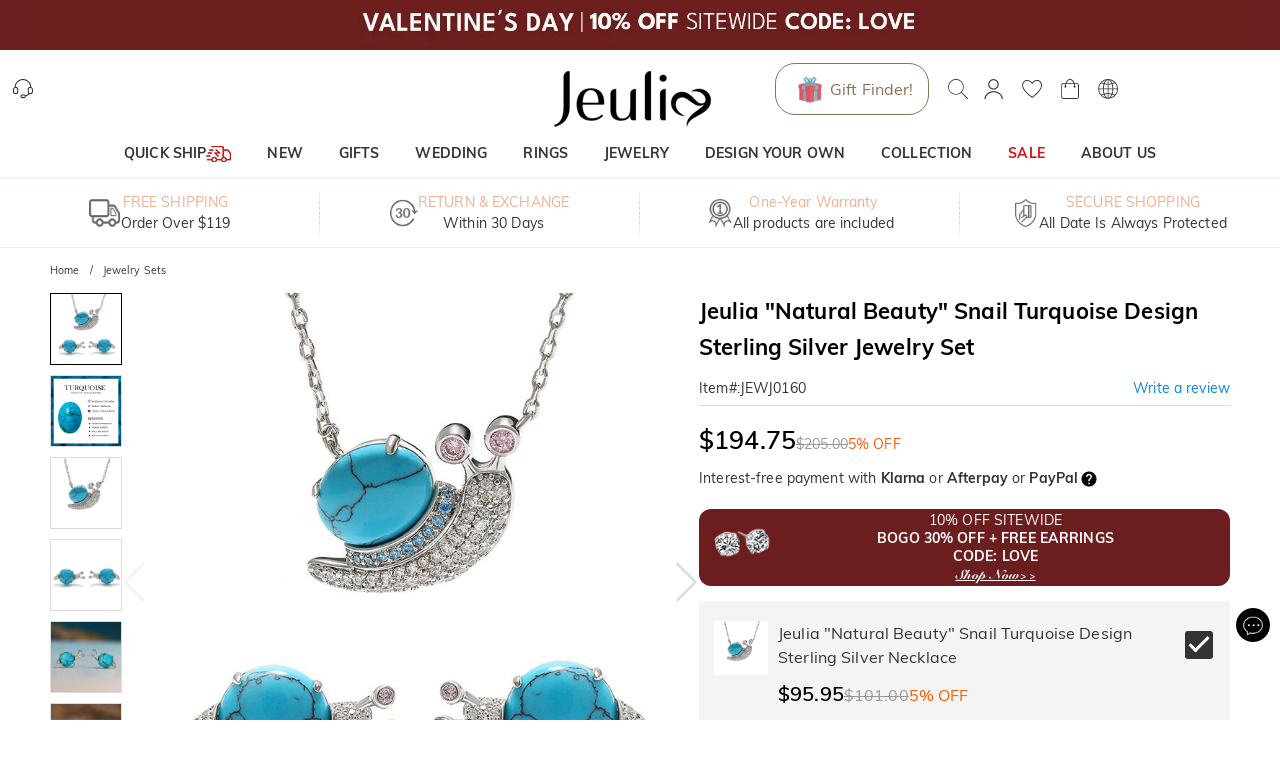

--- FILE ---
content_type: text/css; charset=UTF-8
request_url: https://www.jeulia.com/_next/static/css/9c84f15bfd1ca46d.css
body_size: 2532
content:
.form-control-label_formControlLabel__qwPsb{display:-ms-inline-flexbox;display:inline-flex;-ms-flex-align:center;align-items:center;gap:calc(var(--jui-spacing)/4);cursor:pointer;contain:layout paint}.form-control-label_formControlLabel__qwPsb .form-control-label_labelText__nKDxa{font-size:14px;height:100%;display:-ms-flexbox;display:flex;-ms-flex-align:center;align-items:center;line-height:1}.form-control-label_formControlLabel__qwPsb.form-control-label_disabled__S4E4y{cursor:auto;-webkit-filter:grayscale(100%);filter:grayscale(100%);opacity:.4}.form-control-label_formControlLabel__qwPsb[data-placement=start]{-ms-flex-direction:row-reverse;flex-direction:row-reverse}.form-control-label_formControlLabel__qwPsb[data-placement=top]{-ms-flex-direction:column-reverse;flex-direction:column-reverse;-ms-flex-align:start;align-items:flex-start}.form-control-label_formControlLabel__qwPsb[data-placement=bottom]{-ms-flex-direction:column;flex-direction:column;-ms-flex-align:start;align-items:flex-start}.form-control-label_formControlLabel__qwPsb.form-control-label_fullWidth__zxJEs{width:100%}.form-control-label_formControlLabel__qwPsb.form-control-label_fullWidth__zxJEs .form-control-label_labelText__nKDxa{-ms-flex:1 1;flex:1 1}.checkbox_checkboxWrapper__vsPq2{-webkit-user-select:none;-moz-user-select:none;-ms-user-select:none;user-select:none;-webkit-box-sizing:border-box;box-sizing:border-box}.checkbox_checkboxInput__crstj{display:-ms-flexbox;display:flex;position:relative}.checkbox_checkboxInput__crstj input{display:none}.checkbox_checkboxInput__crstj.checkbox_disabled__ByhQI .checkbox_icon__9zHCq{cursor:not-allowed}.checkbox_checkboxInput__crstj .checkbox_icon__9zHCq{width:max(13px,1em);height:max(13px,1em);border-radius:3px;position:relative;display:-ms-flexbox;display:flex;-ms-flex-align:center;align-items:center;-ms-flex-pack:center;justify-content:center}.checkbox_checkboxInput__crstj .checkbox_uncheckedIcon__M8wtq{border:2px solid rgba(0,0,0,.5)}.checkbox_checkboxInput__crstj .checkbox_checkedIcon__AKrOv:before{content:"";position:absolute;top:22%;width:70%;height:35%;border-left:max(2px,.1em) solid #fff;border-bottom:max(2px,.1em) solid #fff;-webkit-transform:rotate(-45deg);transform:rotate(-45deg)}.checkbox_checkboxInput__crstj .checkbox_indeterminateIcon__9m1nq:before{display:block;content:"";position:absolute;width:50%;height:max(2px,.1em);left:50%;top:50%;background-color:#fff;-webkit-transform:translate(-50%,-50%);transform:translate(-50%,-50%);visibility:visible}.checkbox_checkboxInput__crstj[data-size=small] .checkbox_icon__9zHCq{font-size:calc(var(--jui-size-small) - 4px)}.checkbox_checkboxInput__crstj[data-size=medium] .checkbox_icon__9zHCq{font-size:calc(var(--jui-size-medium) - 5px)}.checkbox_checkboxInput__crstj[data-size=large] .checkbox_icon__9zHCq{font-size:calc(var(--jui-size-large) - 6px)}.checkbox_checkboxInput__crstj.checkbox_primary__wI6_O.checkbox_checked__AgO7f .checkbox_icon__9zHCq,.checkbox_checkboxInput__crstj.checkbox_primary__wI6_O.checkbox_indeterminate__XR0TG .checkbox_icon__9zHCq{background-color:var(--jui-primary-color)}.checkbox_checkboxInput__crstj.checkbox_primary__wI6_O.checkbox_checked__AgO7f .checkbox_icon__9zHCq:after,.checkbox_checkboxInput__crstj.checkbox_primary__wI6_O.checkbox_indeterminate__XR0TG .checkbox_icon__9zHCq:after{visibility:visible}.checkbox_checkboxInput__crstj.checkbox_black___f3uC.checkbox_checked__AgO7f .checkbox_icon__9zHCq,.checkbox_checkboxInput__crstj.checkbox_black___f3uC.checkbox_indeterminate__XR0TG .checkbox_icon__9zHCq{background-color:var(--jui-black-color)}.checkbox_checkboxInput__crstj.checkbox_black___f3uC.checkbox_checked__AgO7f .checkbox_icon__9zHCq:before,.checkbox_checkboxInput__crstj.checkbox_black___f3uC.checkbox_indeterminate__XR0TG .checkbox_icon__9zHCq:before{visibility:visible}.checkbox_checkboxInput__crstj.checkbox_black___f3uC.checkbox_checked__AgO7f.checkbox_disabled__ByhQI .checkbox_icon__9zHCq,.checkbox_checkboxInput__crstj.checkbox_black___f3uC.checkbox_indeterminate__XR0TG.checkbox_disabled__ByhQI .checkbox_icon__9zHCq{background-color:var(--jui-black-color-light)}.checkbox_checkboxInput__crstj.checkbox_customIcon__rmVtf.checkbox_primary__wI6_O svg{color:var(--jui-primary-color)}.checkbox_checkboxInput__crstj.checkbox_customIcon__rmVtf.checkbox_black___f3uC svg{color:var(--jui-black-color)}.accordion_accordion__O4A76.accordion_styled__tH4P_{background-color:#fff;-webkit-box-shadow:0 2px 1px -1px rgba(0,0,0,.2),0 1px 1px 0 rgba(0,0,0,.14),0 1px 3px 0 rgba(0,0,0,.12);box-shadow:0 2px 1px -1px rgba(0,0,0,.2),0 1px 1px 0 rgba(0,0,0,.14),0 1px 3px 0 rgba(0,0,0,.12);border-radius:4px}.accordion_accordion__O4A76.accordion_styled__tH4P_ .accordion_summary__3HqFL{min-height:48px;padding:0 16px}.accordion_accordion__O4A76.accordion_styled__tH4P_ .accordion_details__El2vN>.accordion_detailsContent__5U7gT{padding:8px 16px 16px}.accordion_summary__3HqFL{display:-ms-flexbox;display:flex;-ms-flex-align:center;align-items:center;-ms-flex-pack:justify;justify-content:space-between;cursor:pointer;-webkit-user-select:none;-moz-user-select:none;-ms-user-select:none;user-select:none}.accordion_summary__3HqFL>.accordion_title__Poh4l{-ms-flex:1 1;flex:1 1}.accordion_details__El2vN{height:0;overflow:hidden;-webkit-transition-property:height;transition-property:height;-webkit-transition-duration:222ms;transition-duration:222ms;-webkit-transition-timing-function:cubic-bezier(.4,0,.2,1);transition-timing-function:cubic-bezier(.4,0,.2,1)}.accordion_details__El2vN>.accordion_detailsContent__5U7gT{overflow:hidden;isolation:isolate}.accordion_expandIcon__Wahmi{-webkit-transform:rotate(0);transform:rotate(0);-webkit-transform-origin:center;transform-origin:center;-webkit-transition:-webkit-transform 222ms cubic-bezier(.4,0,.2,1);transition:-webkit-transform 222ms cubic-bezier(.4,0,.2,1);transition:transform 222ms cubic-bezier(.4,0,.2,1);transition:transform 222ms cubic-bezier(.4,0,.2,1),-webkit-transform 222ms cubic-bezier(.4,0,.2,1);display:-ms-flexbox;display:flex;-ms-flex-align:center;align-items:center;-ms-flex-pack:center;justify-content:center}.accordion_expanded__49c_3 .accordion_expandIcon__Wahmi{-webkit-transform:rotate(180deg);transform:rotate(180deg)}.swiper-zoom-container{width:100%;height:100%;display:-ms-flexbox;display:flex;-ms-flex-pack:center;justify-content:center;-ms-flex-align:center;align-items:center;text-align:center}.swiper-zoom-container>canvas,.swiper-zoom-container>img,.swiper-zoom-container>svg{max-width:100%;max-height:100%;-o-object-fit:contain;object-fit:contain}.swiper-slide-zoomed{cursor:move;-ms-touch-action:none;touch-action:none}.image-viewer_imageViewer__aOLiL{--swiper-navigation-color:transparent;height:100%}.image-viewer_imageViewer__aOLiL [class*=swiper-slide]{padding:0;-webkit-box-sizing:border-box;box-sizing:border-box}.image-viewer_imageViewer__aOLiL [class*=swiper-button]{-webkit-filter:drop-shadow(0 0 1px #000);filter:drop-shadow(0 0 1px #000)}.image-viewer_imageViewer__aOLiL .image-viewer_slidePagination__8AUcp{width:100%;text-align:center;color:#fff;position:absolute;top:10px;left:0;z-index:2}.image-viewer_slideContent__PLuOZ{width:100%;height:100%;display:-ms-flexbox;display:flex;-ms-flex-align:center;align-items:center;-ms-flex-pack:center;justify-content:center}.image-viewer_imageContainer__t0alZ{position:relative;width:auto;height:auto;max-width:100%;max-height:100%;display:block}.image-viewer_imageContainer__t0alZ [class~=swiper-zoom-target],.image-viewer_imageContainer__t0alZ img{max-width:100%;max-height:100%}body .image-viewer_closeIcon__aR_pZ{position:fixed;top:0;right:0;z-index:9000;color:#fff;border-radius:0}body .image-viewer_closeIcon__aR_pZ svg{font-size:30px!important}@media(min-width:768px)and (orientation:landscape){.image-viewer_imageViewer__aOLiL{--swiper-navigation-color:#fff;--swiper-navigation-size:30px}.image-viewer_imageViewer__aOLiL [class*=swiper-slide]{padding:10px}.image-viewer_imageViewer__aOLiL [class*=swiper-button]{width:30px;height:30px;line-height:30px;text-align:center}.image-viewer_imageViewer__aOLiL .image-viewer_pagination__ro4Gq{margin-top:0}.image-viewer_imageContainer__t0alZ{width:100%;height:100%}.image-viewer_imageContainer__t0alZ [class~=swiper-zoom-target]{width:100%;height:100%;display:-ms-flexbox;display:flex;-ms-flex-align:center;align-items:center;-ms-flex-pack:center;justify-content:center}}.thumbnail_thumbnail__d43ui{cursor:pointer}.prescription-details_prescriptionDetails__9R01C .prescription-details_prescriptionDetailsWrapper__i_PgP{margin-top:10px}.prescription-details_prescriptionDetails__9R01C .prescription-details_table__WZ_qX{width:100%;text-align:center;border-collapse:collapse}.prescription-details_prescriptionDetails__9R01C .prescription-details_table__WZ_qX td{border:1px solid #ddd;padding:8px}.prescription-details_prescriptionDetails__9R01C .prescription-details_table__WZ_qX tr td:first-child,.prescription-details_prescriptionDetails__9R01C .prescription-details_table__WZ_qX tr:first-child{background-color:#f1f1f1}.prescription-details_prescriptionDetails__9R01C .prescription-details_tableCols4__ysTL5 td{width:25%}.prescription-details_prescriptionDetails__9R01C .prescription-details_tableCols5__DkGp3 td{width:20%}.prescription-details_prescriptionDetails__9R01C .prescription-details_addPrismTableBox__JtB_0{margin-top:20px}.prescription-details_prescriptionDetails__9R01C .prescription-details_propRow__CVuIs{margin-top:15px;line-height:1}body .custom-props_customProps__nVLAO{display:inline-block;vertical-align:middle;background:#e7e7e7;line-height:1.75;width:321px;height:auto;min-height:36px;border-radius:18px;padding:0 15px;font-size:12px}body .custom-props_customProps__nVLAO .custom-props_summary__ihmTs{line-height:1}body .custom-props_customProps__nVLAO .custom-props_summary__ihmTs [class~=MuiAccordionSummary-expandIconWrapper]{-ms-flex-item-align:normal;align-self:normal;display:-ms-flexbox;display:flex;-ms-flex-align:center;align-items:center}body .custom-props_customProps__nVLAO .custom-props_compositeImageThumbnail__4jMy1{width:50px;height:50px;border:1px solid #ddd;background-color:#fff}body .custom-props_customProps__nVLAO .custom-props_accordionDetails__h586C{overflow:hidden;margin-top:8px}body .custom-props_customProps__nVLAO .custom-props_customPropsRow__9Z0Bz{display:-ms-flexbox;display:flex;gap:3px;padding:0;min-height:30px;line-height:12px}body .custom-props_customProps__nVLAO .custom-props_customPropsRow__9Z0Bz .custom-props_customizeItemLabel__Lpnjt{overflow:hidden;text-overflow:ellipsis}body .custom-props_customProps__nVLAO .custom-props_customPropsRow__9Z0Bz .custom-props_customizeItemLabel__Lpnjt.custom-props_composition__gIjVe{white-space:nowrap;text-overflow:ellipsis;overflow:hidden;width:100%}body .custom-props_prescriptionViewDetails__NRYVh{cursor:pointer;text-decoration:underline}body .custom-props_prescriptionDetailsTooltip__Ugjt0 [class~=MuiTooltip-tooltip]{max-width:none;padding:8px;background-color:#fff;-webkit-filter:drop-shadow(0 0 4px rgba(0,0,0,.3));filter:drop-shadow(0 0 4px rgba(0,0,0,.3));color:#333}body .custom-props_prescriptionDetailsTooltip__Ugjt0 [class~=MuiTooltip-tooltip] [class~=MuiTooltip-arrow]{color:#fff}body .custom-props_prescriptionDetailsTooltip__Ugjt0 [class~=MuiTooltip-tooltip] [class*=prescription-details_prescriptionDetailsWrapper]{margin-top:0}body .custom-props_prescriptionDetailsTooltip__Ugjt0[data-popper-placement*=top] [class~=MuiTooltip-tooltipPlacementBottom]{margin-bottom:12px}body .custom-props_prescriptionDetailsTooltip__Ugjt0[data-popper-placement*=bottom] [class~=MuiTooltip-tooltipPlacementBottom]{margin-top:12px}body .custom-props_prescriptionDetailsTooltip__Ugjt0 .custom-props_prescriptionDetails___1MyP{overflow:auto;padding:2px}@media(min-width:768px)and (orientation:landscape){body .custom-props_customProps__nVLAO{max-width:300px;width:304px;height:auto;min-height:40px;background:#e7e7e7;border-radius:20px;padding:0 23px}body .custom-props_customPropsRow__9Z0Bz{padding:0;font-size:16px}}.qatc-dialog_customDetailsPropsWrapper__RsFmi{display:-ms-flexbox;display:flex;-ms-flex-direction:column;flex-direction:column;-ms-flex-pack:center;justify-content:center;-ms-flex-align:center;align-items:center;gap:20px}.qatc-dialog_customDetailsPropsWrapper__RsFmi .qatc-dialog_designYourRingButton__J_agL{padding:13px 50px}.qatc-dialog_customDetailsPropsWrapper__RsFmi [class~=jui-accordion-summary]{min-height:36px;padding:0;font-size:12px}@media(min-width:768px)and (orientation:landscape){.qatc-dialog_customDetailsPropsWrapper__RsFmi{display:-ms-flexbox;display:flex;-ms-flex-direction:column;flex-direction:column;-ms-flex-pack:center;justify-content:center;-ms-flex-align:start;align-items:flex-start;gap:30px}.qatc-dialog_customDetailsPropsWrapper__RsFmi [class~=jui-accordion-summary]{min-height:40px;padding:0;font-size:16px}.qatc-dialog_customDetailsPropsWrapper__RsFmi .qatc-dialog_designYourRingButton__J_agL{padding:13px 50px}}.product-suite_productSuite__mZ11P{background-color:#f4f4f4;padding:20px 15px}.product-suite_productSuite__mZ11P [class~=MuiAccordion-root]{background:none;border:none;-webkit-box-shadow:none;box-shadow:none;padding:0;margin:0!important}.product-suite_productSuite__mZ11P [class~=MuiAccordionSummary-root]{padding:0;min-height:0}.product-suite_productSuite__mZ11P [class~=MuiAccordionDetails-root]{padding:0}.product-suite_productSuite__mZ11P [class*=Mui-expanded]{margin:0;min-height:0!important}.product-suite_productSuite__mZ11P [class*=MuiButtonBase-root-MuiAccordionSummary-root].product-suite_Mui-expanded__fgwGn{position:absolute;left:0;bottom:1px;right:0;height:1px;content:"";opacity:1;background-color:rgba(0,0,0,.12)}.product-suite_productSuite__mZ11P:not(:last-child){margin-bottom:20px}.product-suite_productSuite__mZ11P .product-suite_productSuiteItemWrapper__6whB9{display:-ms-flexbox;display:flex;padding-bottom:20px}.product-suite_productSuite__mZ11P .product-suite_productSuiteItemWrapper__6whB9 .product-suite_productSuiteImage__dzWN1{width:54px;margin-right:10px}.product-suite_productSuite__mZ11P .product-suite_productSuiteItemWrapper__6whB9 .product-suite_productSuiteItemInfo__GuWdA{-ms-flex:1 1;flex:1 1}.product-suite_productSuite__mZ11P .product-suite_productSuiteItemWrapper__6whB9 .product-suite_productSuiteItemInfo__GuWdA .product-suite_productSuiteItemTitle___Va6E{text-decoration:none;font-size:12px;line-height:17px;margin-bottom:10px;display:block}.product-suite_productSuite__mZ11P .product-suite_productSuiteItemWrapper__6whB9 .product-suite_productSuiteItemInfo__GuWdA .product-suite_productSuiteItemPrice__wIEqA{font-size:14px;-webkit-column-gap:20px;-moz-column-gap:20px;column-gap:20px}.product-suite_productSuite__mZ11P .product-suite_productSuiteItemWrapper__6whB9 .product-suite_productSuiteItemCheckboxWrapper__KF_yV{display:inline-block;margin-left:5px;width:25px;height:25px}.product-suite_productSuite__mZ11P .product-suite_productSuiteItemWrapper__6whB9 .product-suite_productSuiteItemCheckboxWrapper__KF_yV [class*=checkbox_icon]{font-size:25px}@media(min-width:768px)and (orientation:landscape){.product-suite_productSuite__mZ11P .product-suite_productSuiteItemWrapper__6whB9 .product-suite_productSuiteItemInfo__GuWdA .product-suite_productSuiteItemTitle___Va6E{font-size:16px;line-height:24px;margin-bottom:10px}.product-suite_productSuite__mZ11P .product-suite_productSuiteItemWrapper__6whB9 .product-suite_productSuiteItemInfo__GuWdA .product-suite_productSuiteItemPrice__wIEqA{font-size:16px;-webkit-column-gap:30px;-moz-column-gap:30px;column-gap:30px}.product-suite_productSuite__mZ11P .product-suite_productSuiteItemWrapper__6whB9 .product-suite_productSuiteItemCheckboxWrapper__KF_yV{margin-left:20px;width:30px;height:30px;margin-top:10px}.product-suite_productSuite__mZ11P .product-suite_productSuiteItemWrapper__6whB9 .product-suite_productSuiteItemCheckboxWrapper__KF_yV [class*=checkbox_icon]{font-size:28px;font-weight:400}}

--- FILE ---
content_type: application/javascript; charset=UTF-8
request_url: https://www.jeulia.com/_next/static/chunks/61919.454cb105748eb718.js
body_size: 8664
content:
(self.webpackChunk_N_E=self.webpackChunk_N_E||[]).push([[61919],{27909:function(e,t,n){"use strict";var i=n(92996);t.Z=i.Z},49206:function(e,t,n){"use strict";var i=n(94184),r=n.n(i),o=n(63642),c=n.n(o),s=n(74324),l=n.n(s),a=n(27112),u=n(69738),d=n(64509),p=n(85893);t.Z=function(e){var t=e.className,n=e.values,i=e.renderSPHLabel,o=e.renderCYLLabel,s=e.renderAxisLabel,v=(0,a.$G)(u.default.i18nNamespace.AooliaCustomPropsGlassesSelect).t,m=n.prescription,h=(null===n||void 0===n?void 0:n.prescription_type)===d.yM.PrescriptionType.SingleVision;return(0,p.jsxs)("div",{className:r()(c().prescriptionDetails,t),children:[(0,p.jsx)("div",{className:c().prescriptionDetailsWrapper,children:(0,p.jsx)("table",{className:r()(c().table,c().tableCols4),children:(0,p.jsxs)("tbody",{children:[(0,p.jsxs)("tr",{children:[(0,p.jsx)("td",{}),(0,p.jsx)("td",{children:v("SPH")}),(0,p.jsx)("td",{children:v("CYL")}),(0,p.jsx)("td",{children:v("Axis")})]}),(0,p.jsxs)("tr",{children:[(0,p.jsx)("td",{children:v("OD")}),(0,p.jsx)("td",{children:i?i(null===m||void 0===m?void 0:m.right_eye_od_sph):null===m||void 0===m?void 0:m.right_eye_od_sph}),(0,p.jsx)("td",{children:o?o(null===m||void 0===m?void 0:m.right_eye_od_cyl):null===m||void 0===m?void 0:m.right_eye_od_cyl}),(0,p.jsx)("td",{children:s?s(+(null===m||void 0===m?void 0:m.right_eye_od_axis)):null===m||void 0===m?void 0:m.right_eye_od_axis})]}),(0,p.jsxs)("tr",{children:[(0,p.jsx)("td",{children:v("OS")}),(0,p.jsx)("td",{children:i?i(null===m||void 0===m?void 0:m.left_eye_os_sph):null===m||void 0===m?void 0:m.left_eye_os_sph}),(0,p.jsx)("td",{children:i?o(null===m||void 0===m?void 0:m.left_eye_os_cyl):null===m||void 0===m?void 0:m.left_eye_os_cyl}),(0,p.jsx)("td",{children:s?s(+(null===m||void 0===m?void 0:m.left_eye_os_axis)):null===m||void 0===m?void 0:m.left_eye_os_axis})]}),(0,p.jsxs)("tr",{children:[(0,p.jsx)("td",{children:v("PD")}),(0,p.jsx)("td",{colSpan:3,children:"dual_pd"===(null===m||void 0===m?void 0:m.pupillary_distance_type)?"".concat(null===m||void 0===m?void 0:m.pupillary_distance_right," / ").concat(null===m||void 0===m?void 0:m.pupillary_distance_left):null===m||void 0===m?void 0:m.pupillary_distance})]})]})})}),h&&null!==m&&void 0!==m&&m.add_prism?(0,p.jsx)("div",{className:c().addPrismTableBox,children:(0,p.jsx)("table",{className:r()(c().table,c().tableCols5),children:(0,p.jsxs)("tbody",{children:[(0,p.jsxs)("tr",{children:[(0,p.jsx)("td",{}),(0,p.jsx)("td",{children:v("PrismHorizontal")}),(0,p.jsx)("td",{children:v("BaseDirection")}),(0,p.jsx)("td",{children:v("PrismVertical")}),(0,p.jsx)("td",{children:v("BaseDirection")})]}),(0,p.jsxs)("tr",{children:[(0,p.jsx)("td",{children:v("OD")}),(0,p.jsx)("td",{children:(null===m||void 0===m?void 0:m.add_prism_right_eye_od_horizontal)||"-"}),(0,p.jsx)("td",{children:l().textCapitalize(null===m||void 0===m?void 0:m.add_prism_right_eye_od_horizontal_base_direction)||"-"}),(0,p.jsx)("td",{children:(null===m||void 0===m?void 0:m.add_prism_right_eye_od_vertical)||"-"}),(0,p.jsx)("td",{children:l().textCapitalize(null===m||void 0===m?void 0:m.add_prism_right_eye_od_vertical_base_direction)||"-"})]}),(0,p.jsxs)("tr",{children:[(0,p.jsx)("td",{children:v("OS")}),(0,p.jsx)("td",{children:(null===m||void 0===m?void 0:m.add_prism_left_eye_os_horizontal)||"-"}),(0,p.jsx)("td",{children:l().textCapitalize(null===m||void 0===m?void 0:m.add_prism_left_eye_os_horizontal_base_direction)||"-"}),(0,p.jsx)("td",{children:(null===m||void 0===m?void 0:m.add_prism_left_eye_os_vertical)||"-"}),(0,p.jsx)("td",{children:l().textCapitalize(null===m||void 0===m?void 0:m.add_prism_left_eye_os_vertical_base_direction)||"-"})]})]})})}):null,!h&&null!==m&&void 0!==m&&m.nv_add?(0,p.jsx)("div",{className:c().propRow,children:"".concat(v("NVAdd"),": ").concat(null===m||void 0===m?void 0:m.nv_add)}):null,(0,p.jsx)("div",{className:c().propRow,children:"".concat(v("BirthYear"),": ").concat(null===m||void 0===m?void 0:m.birth_year)})]})}},85778:function(e,t,n){"use strict";n.r(t),n.d(t,{default:function(){return J}});var i=n(50029),r=n(17674),o=n(59499),c=n(4730),s=n(87794),l=n.n(s),a=n(20335),u=n.n(a),d=n(64312),p=n(38887),v=n(25686),m=n(75333),h=n(1847),f=n(68699),_=n(68393),b=n(67294),g=n(27112),j=n(74324),y=n.n(j),x=n(69738),O=n(18380),P=n(64709),k=n(19622),w=n(60577),S=n(88128),I=n(71874),Z=n(15308),C=n.n(Z),D=n(39837),N=n(40894),T=n(22550),E=n(2040),V=n.n(E),z=n(49206),W=n(94184),R=n.n(W),L=n(85893);function A(e,t){var n=Object.keys(e);if(Object.getOwnPropertySymbols){var i=Object.getOwnPropertySymbols(e);t&&(i=i.filter((function(t){return Object.getOwnPropertyDescriptor(e,t).enumerable}))),n.push.apply(n,i)}return n}function B(e){for(var t=1;t<arguments.length;t++){var n=null!=arguments[t]?arguments[t]:{};t%2?A(Object(n),!0).forEach((function(t){(0,o.Z)(e,t,n[t])})):Object.getOwnPropertyDescriptors?Object.defineProperties(e,Object.getOwnPropertyDescriptors(n)):A(Object(n)).forEach((function(t){Object.defineProperty(e,t,Object.getOwnPropertyDescriptor(n,t))}))}return e}var F=function(e){var t,n,i,r=e.item,c=w.Z.isMobile,s=(0,b.useState)(!1),l=s[0],a=s[1],u=(0,b.useState)(null),p=u[0],v=u[1],h=(0,g.$G)().t,f=(null===(t=r.customize)||void 0===t?void 0:t.length)>1;function j(e){return null!==e&&void 0!==e&&e.value?j(e.value):e}function y(e,t){var n=e.value,i=n.composite_image,r=n.date,o=n.formatted_coords,c=n.container_style,s=B({backgroundColor:"#000"},c);return(0,L.jsxs)("div",{children:[(0,L.jsx)("div",{style:B(B({},c),{},{display:"inline-flex"}),onClick:function(e){e.stopPropagation()},children:(0,L.jsx)(T.Z,{src:d.Z.getImageSrc(i),width:50,height:50,className:V().compositeImageThumbnail,style:s,ImageViewerProps:{ImageProps:{style:s}}})}),(0,L.jsx)("div",{children:r}),(0,L.jsx)("div",{children:o})]})}function x(e,t){var n=e.value,i=n.composite_image,r=n.formatted_coords;return(0,L.jsxs)("div",{children:[(0,L.jsx)("div",{style:{display:"inline-flex"},onClick:function(e){e.stopPropagation()},children:(0,L.jsx)(T.Z,{src:d.Z.getImageSrc(i),width:50,height:50,className:V().compositeImageThumbnail})}),(0,L.jsx)("div",{children:r})]})}function O(e,t){var n=e.value,i=n.moon_image,r=n.moon_date;return(0,L.jsxs)("div",{children:[(0,L.jsx)("div",{style:{display:"inline-flex"},onClick:function(e){e.stopPropagation()},children:(0,L.jsx)(T.Z,{src:d.Z.getImageSrc(i),width:50,height:50,className:V().compositeImageThumbnail,ImageViewerProps:{ImageProps:{crossOrigin:void 0}}})}),(0,L.jsx)("div",{style:{marginTop:5},children:r})]})}function P(e,t){return(0,L.jsxs)("div",{onClick:function(e){e.stopPropagation()},children:[(0,L.jsx)(T.Z,{src:d.Z.getImageSrc(e.value),width:50,height:50,className:V().compositeImageThumbnail}),(0,L.jsx)("div",{children:e.label})]})}function k(e,t){var n,i;return(0,L.jsx)("span",{onMouseEnter:function(e){v(r.id)},onMouseLeave:function(e){v("")},onClick:function(e){v(r.id)},children:(0,L.jsx)(N.Z,{open:p===r.id,placement:c?"bottom":"right",arrow:!0,title:(0,L.jsx)("div",{className:V().prescriptionDetails,children:(0,L.jsx)(z.Z,{values:{prescription_type:null===(n=r.customize)||void 0===n||null===(i=n.find((function(e){return"prescription_type"===e.key})))||void 0===i?void 0:i.value,prescription:e.value}})}),PopperProps:{className:V().prescriptionDetailsTooltip},children:(0,L.jsx)("span",{className:V().prescriptionViewDetails,children:h("ViewDetails")})})})}function S(e,t){var n;return null===e||void 0===e||null===(n=e.value)||void 0===n?void 0:n.map((function(e,t){return(0,L.jsx)("div",{style:{marginBottom:2},children:(0,L.jsx)(m.default,B(B({},e),{},{width:50,height:50,className:V().compositeImageThumbnail}))},t)}))}function I(e,t){return null!==e&&void 0!==e&&e.image?function(e,t){return(0,L.jsxs)("div",{className:"flex",children:[(0,L.jsxs)("span",{style:{marginRight:5},children:[e.title,": "]}),(0,L.jsx)("span",{onClick:function(e){e.stopPropagation()},children:(0,L.jsx)(T.Z,{src:d.Z.getImageSrc(e.image),width:50,height:50,className:V().compositeImageThumbnail})})]},"".concat(t,"_").concat(null===e||void 0===e?void 0:e.key))}(e,t):function(){var e=arguments.length>0&&void 0!==arguments[0]?arguments[0]:{},t=arguments.length>1?arguments[1]:void 0,n=e.key,i=void 0===n?"":n,s=e.title,l=void 0===s?"":s,a=e.label,u=void 0===a?"":a,p=c&&r.price_composition_enabled;return(0,L.jsxs)("div",{className:V().customPropsRow,children:[p?null:(0,L.jsxs)("span",{className:V().customizeItemTitle,children:[l,": "]}),(0,L.jsx)("span",{className:R()(V().customizeItemLabel,(0,o.Z)({},V().composition,p)),children:function(){return"prescription"===i?k(e):i.startsWith("dialog_checkbox")?S(e):i.startsWith("star_map")?y(e):i.startsWith("map")?x(e):i.startsWith("crossword")?(0,L.jsxs)(L.Fragment,{children:[(0,L.jsx)("div",{children:null===(t=e.value)||void 0===t||null===(n=t.words)||void 0===n?void 0:n.join(", ")}),null!==(r=e.value)&&void 0!==r&&r.crossword_image?(0,L.jsx)("div",{style:{display:"inline-flex"},onClick:function(e){e.stopPropagation()},children:(0,L.jsx)(T.Z,{src:d.Z.getImageSrc(null===(o=e.value)||void 0===o?void 0:o.crossword_image),width:50,height:50,className:V().compositeImageThumbnail})}):null]}):i.startsWith("moon_phase")?O(e):i.startsWith("multi_style_image")?P(e):i.startsWith("date_picker")?j(e.value):u;var t,n,r,o}()})]},"".concat(t,"_").concat(i))}(e,t)}return(null===(n=r.customize)||void 0===n?void 0:n.length)>0?(0,L.jsx)("div",{className:V().customProps,children:(0,L.jsx)(_.Z,{unstyled:!0,className:"my-accordion",expanded:l,onChange:function(e,t){f&&a(t)},summary:(0,L.jsx)("div",{className:V().summary,children:f?h("CustomDetails"):null===(i=r.customize)||void 0===i?void 0:i.slice(0,1).map(I)}),expandIcon:f?(0,L.jsx)("div",{className:"arrow-down",style:{width:15,height:15}}):null,details:(0,L.jsx)("div",{className:V().accordionDetails,children:r.customize.map(I)})})}):null},q=n(45329);function M(e,t){var n=Object.keys(e);if(Object.getOwnPropertySymbols){var i=Object.getOwnPropertySymbols(e);t&&(i=i.filter((function(t){return Object.getOwnPropertyDescriptor(e,t).enumerable}))),n.push.apply(n,i)}return n}function Y(e){for(var t=1;t<arguments.length;t++){var n=null!=arguments[t]?arguments[t]:{};t%2?M(Object(n),!0).forEach((function(t){(0,o.Z)(e,t,n[t])})):Object.getOwnPropertyDescriptors?Object.defineProperties(e,Object.getOwnPropertyDescriptors(n)):M(Object(n)).forEach((function(t){Object.defineProperty(e,t,Object.getOwnPropertyDescriptor(n,t))}))}return e}var G=function(e){var t,n=e.checked,r=e.data,c=e.keyPath,s=e.defaultValues,a=e.value,u=e.suiteItem,p=e.onValueChange,v=(0,b.useState)(null!==(t=null===a||void 0===a?void 0:a.composite_image)&&void 0!==t?t:null),m=v[0],h=v[1],f=(0,b.useRef)({handleValidate:M,confirmed:!1}),_=(0,b.useState)(!1),g=_[0],j=_[1],w=(0,I.Z)({actionType:x.default.QatcActionType.Custom,onAddToCartSuccess:function(e){return V.apply(this,arguments)}}),Z=w.handleDialogOpenAndTrack,N=(0,O.a7)([x.default.i18nNamespace.FrontendClient]).t,T=null===r||void 0===r?void 0:r[0],E=P.vY.getValueByPath(s,c.concat(null===T||void 0===T?void 0:T.key));function V(){return V=(0,i.Z)(l().mark((function e(t){var n,i,o,s;return l().wrap((function(e){for(;;)switch(e.prev=e.next){case 0:return i=t.values,o=P.vY.customPropsSubmitDataToFormData(r,i.customize),s=d.Z.getImageSrc(null===(n=o[null===T||void 0===T?void 0:T.key])||void 0===n?void 0:n.composite_image),h(s),f.current.confirmed=!0,e.next=7,y().sleep(1e3);case 7:f.current.onChange(null,o),p({spuItem:u,keyPath:c,previewImage:s}),A(o[null===T||void 0===T?void 0:T.key]),sessionStorage.removeItem(x.default.SessionStorageKey.ProductSuiteProductInfo);case 11:case"end":return e.stop()}}),e)}))),V.apply(this,arguments)}var z=(0,b.useState)(null),W=z[0],R=z[1];function A(e){return B.apply(this,arguments)}function B(){return(B=(0,i.Z)(l().mark((function e(t){var n,i,c;return l().wrap((function(e){for(;;)switch(e.prev=e.next){case 0:if(e.prev=0,j(!0),!t||y().isObjectEmpty(t)){e.next=8;break}return i=P.vY.buildCustomPropsSubmitData({customProps:r,customValues:(0,o.Z)({},null===T||void 0===T?void 0:T.key,t)}),e.next=6,D.Z.getCustomPropsTitleByValue({data:{customize:i,product_id:u.id}});case 6:c=e.sent,R(null===(n=c.data)||void 0===n?void 0:n.data);case 8:return e.prev=8,j(!1),e.finish(8);case 11:case"end":return e.stop()}}),e,null,[[0,,8,11]])})))).apply(this,arguments)}function M(){return new Promise((function(e,t){n&&!f.current.confirmed?t(N("RequiredMessage")):e()}))}return(0,L.jsx)("div",{children:(0,L.jsx)(q.Z,{loading:g,keepMounted:!0,children:(0,L.jsx)(k.NI,{keyPath:c,name:null===T||void 0===T?void 0:T.key,rule:{required:!!n,validator:M},render:function(e){return(0,L.jsx)(k.tr,Y(Y({},e),{},{defaultValue:E,render:function(e){return(0,L.jsxs)("div",{className:C().customDetailsPropsWrapper,children:[m?(0,L.jsx)(F,{item:{customize:W}}):null,(0,L.jsx)(S.Z,{color:"black",className:C().designYourRingButton,onClick:function(){!function(e){var t=e.value,n=e.onChange;if(f.current.onChange=n,t&&!y().isObjectEmpty(t)){var i=P.vY.buildCustomPropsSubmitData({customProps:r,customValues:(0,o.Z)({},null===T||void 0===T?void 0:T.key,t)});sessionStorage.setItem(x.default.SessionStorageKey.ProductSuiteProductInfo,JSON.stringify(i))}Z({noQty:!0,noViewDetail:!0,noAddToWishlist:!0,noTrackAddToCart:!0,product:u,businessType:x.default.QatcBusinessType.ProductSuite,noReplica:!0})}(e)},children:N("DesignYourRing")})]})}}))}})})})},H=["expanded","checked","price"];function K(e,t){var n=Object.keys(e);if(Object.getOwnPropertySymbols){var i=Object.getOwnPropertySymbols(e);t&&(i=i.filter((function(t){return Object.getOwnPropertyDescriptor(e,t).enumerable}))),n.push.apply(n,i)}return n}function U(e){for(var t=1;t<arguments.length;t++){var n=null!=arguments[t]?arguments[t]:{};t%2?K(Object(n),!0).forEach((function(t){(0,o.Z)(e,t,n[t])})):Object.getOwnPropertyDescriptors?Object.defineProperties(e,Object.getOwnPropertyDescriptors(n)):K(Object(n)).forEach((function(t){Object.defineProperty(e,t,Object.getOwnPropertyDescriptor(n,t))}))}return e}function J(e){var t,n,s=e.data,a=e.onChange,m=e.defaultValue,j=void 0===m?{}:m,S=(0,b.useState)(j),I=S[0],Z=S[1],C=(0,k.cI)(),D=(0,O.UD)(),N=(0,g.$G)().t,E=(0,b.useRef)(j),V=w.Z.config,z=d.Z.getProductDiscount({type:x.default.ControlType.ProductSuite,percent:null===V||void 0===V?void 0:V.product_bundle_discount_percent}),W=P.vY.getProductDiscount({discountInfo:z,count:null===(t=Object.values(E.current).filter((function(e){return null===e||void 0===e?void 0:e.checked})))||void 0===t?void 0:t.length}),R=function(e){for(var t in e){var n;if(Object.hasOwnProperty.call(e,t)&&null!==(n=e[t])&&void 0!==n&&n.checked)return!1}return!0},A=(0,b.useCallback)((function(e){return function(){var t=y().cloneDeep(E.current);t[e].expanded=!E.current[e].expanded,E.current=t,Z(t)}}),[]),B=function(e){var t,n=e.spuItem,i=e.keyPath,r=e.previewImage,l=null===(t=C.value)||void 0===t?void 0:t[s.key];if(l&&l[null===n||void 0===n?void 0:n.spu]){var a=function(){var e=arguments.length>0&&void 0!==arguments[0]?arguments[0]:{};return U({},(e.expanded,e.checked,e.price,(0,c.Z)(e,H)))}(P.vY.getValueByPath((0,o.Z)({},s.key,l),i)),u=P.vY.getProductFinalPrice({originalPrice:null===n||void 0===n?void 0:n.price,customProps:null===n||void 0===n?void 0:n.custom_props,customPropsValues:a});l[null===n||void 0===n?void 0:n.spu].price=u,l[null===n||void 0===n?void 0:n.spu].previewImage=r,E.current=U(U({},E.current),l),Z(U(U({},E.current),l))}};function F(e,t){var n=y().cloneDeep(E.current);if(n[null===t||void 0===t?void 0:t.spu].checked=e,E.current=n,Z(n),a){var i={},o=[];if(!e)(null===t||void 0===t?void 0:t.custom_props.map((function(e){return e.key}))).forEach((function(e){o.push({name:e,keyPath:[null===s||void 0===s?void 0:s.key,null===t||void 0===t?void 0:t.spu]})}));Object.entries(n).forEach((function(e){var t=(0,r.Z)(e,2),n=t[0],o=t[1];i[n]=y().cloneDeep(o)})),a({target:{value:i}}),(null===o||void 0===o?void 0:o.length)&&C.clearErrorMessage(o)}}var q=function(e){var t,n,i=W.matched,r=W.discountRatio,o=null!==(t=null===e||void 0===e?void 0:e.price)&&void 0!==t?t:0,c=null!==(n=null===e||void 0===e?void 0:e.market_price)&&void 0!==n?n:0;return U(U({},e),{},{price:(o*r).toFixed(3),market_price:(i?o:c).toFixed(3)})},M=function(e,t){var n,i,r=(null===t||void 0===t||null===(n=t[null===e||void 0===e?void 0:e.spu])||void 0===n?void 0:n.previewImage)||(null===e||void 0===e||null===(i=e.image)||void 0===i?void 0:i.src);return(0,L.jsx)(T.Z,U(U({},null===e||void 0===e?void 0:e.image),{},{src:r,width:54,height:54,layout:"responsive"}))},Y=function(e){var t,n,i;w.Z.isMobile;return(0,L.jsxs)("div",{className:u().productSuiteItemWrapper,children:[(0,L.jsx)("div",{className:u().productSuiteImage,children:M(e,E.current)}),(0,L.jsxs)("div",{className:u().productSuiteItemInfo,children:[(0,L.jsx)("div",{className:u().productSuiteItemTitle,children:(0,L.jsx)(h.Z,{href:null===e||void 0===e?void 0:e.url,children:null===e||void 0===e?void 0:e.title})}),(0,L.jsx)(f.Z,{className:u().productSuiteItemPrice,price:q(null===(t=I[null===e||void 0===e?void 0:e.spu])||void 0===t?void 0:t.price),discountVisible:!0})]}),(0,L.jsx)("div",{className:u().productSuiteItemCheckboxWrapper,children:(0,L.jsx)(v.Z,{color:"black",value:!0===(null===(n=I[null===e||void 0===e?void 0:e.spu])||void 0===n?void 0:n.checked),onChange:function(t,n){return F(n,e)},checked:!0===(null===(i=I[null===e||void 0===e?void 0:e.spu])||void 0===i?void 0:i.checked)})})]})},K=function(e){var t,n,i=e.item,r=e.rules,o=e.defaultValues,c=null===i||void 0===i?void 0:i.custom_props.findIndex((function(e){return e.type===x.default.ControlType.SsySelect}));return-1===c?(0,L.jsx)(_.Z,{summary:(0,L.jsx)("span",{children:N("CustomizeDetails")}),details:(0,L.jsx)(p.Z,{data:null===i||void 0===i?void 0:i.custom_props,rules:r,keyPath:[null===s||void 0===s?void 0:s.key,i.spu],defaultValues:o,onValueChange:function(e){var t=e.name,n=e.value,r=e.keyPath;return B({name:t,value:n,keyPath:r,spuItem:i})}}),expanded:!0===(null===(t=I[null===i||void 0===i?void 0:i.spu])||void 0===t?void 0:t.expanded),onChange:A(null===i||void 0===i?void 0:i.spu),unstyled:!0}):null===(n=i.custom_props)||void 0===n?void 0:n.map((function(e,t){var n,l=t===c?G:p.Z;return(0,L.jsx)(l,{data:[e],rules:r,suiteItem:i,checked:!0===(null===(n=I[null===i||void 0===i?void 0:i.spu])||void 0===n?void 0:n.checked),keyPath:[null===s||void 0===s?void 0:s.key,i.spu],defaultValues:o,onValueChange:function(e){var t=e.name,n=e.value,r=e.keyPath,o=e.previewImage;B({name:t,value:n,keyPath:r,spuItem:i,previewImage:o})}},t)}))};return(0,b.useEffect)((function(){function e(){return t.apply(this,arguments)}function t(){return(t=(0,i.Z)(l().mark((function e(){return l().wrap((function(e){for(;;)switch(e.prev=e.next){case 0:if(!R(I)){e.next=4;break}throw D.error(N("PleaseSelectAtLeastOneOptions")),N("PleaseSelectAtLeastOneOptions");case 4:return e.abrupt("return",[]);case 5:case"end":return e.stop()}}),e)})))).apply(this,arguments)}return y().addEventListener(x.default.EventName.FormValidateSuccess,e),function(){y().removeEventListener(x.default.EventName.FormValidateSuccess,e)}}),[I,D,N,A]),(0,L.jsx)("div",{children:null===s||void 0===s||null===(n=s.items)||void 0===n?void 0:n.map((function(e,t){var n,i,r=(0,o.Z)({},s.key,(0,o.Z)({},e.spu,I[null===e||void 0===e?void 0:e.spu])),c=null!==(n=I[null===e||void 0===e?void 0:e.spu])&&void 0!==n&&n.checked?P.vY.createCustomPropsFormRules(null===e||void 0===e?void 0:e.custom_props):null;return(0,L.jsxs)("div",{className:u().productSuite,children:[Y(e),null!==e&&void 0!==e&&null!==(i=e.custom_props)&&void 0!==i&&i.length?K({item:e,rules:c,defaultValues:r}):null]},t)}))})}},68393:function(e,t,n){"use strict";var i=n(50029),r=n(59499),o=n(87794),c=n.n(o),s=n(49155),l=n.n(s),a=n(94184),u=n.n(a),d=n(67294),p=n(12445),v=n(9745),m=n(85893);function h(e,t){var n=Object.keys(e);if(Object.getOwnPropertySymbols){var i=Object.getOwnPropertySymbols(e);t&&(i=i.filter((function(t){return Object.getOwnPropertyDescriptor(e,t).enumerable}))),n.push.apply(n,i)}return n}function f(e){for(var t=1;t<arguments.length;t++){var n=null!=arguments[t]?arguments[t]:{};t%2?h(Object(n),!0).forEach((function(t){(0,r.Z)(e,t,n[t])})):Object.getOwnPropertyDescriptors?Object.defineProperties(e,Object.getOwnPropertyDescriptors(n)):h(Object(n)).forEach((function(t){Object.defineProperty(e,t,Object.getOwnPropertyDescriptor(n,t))}))}return e}t.Z=function(e){var t,n=e.summary,o=e.details,s=e.expandIcon,a=void 0===s?(0,m.jsx)(p.Z,{}):s,h=e.onChange,_=e.className,b=e.style,g=e.unstyled,j=e.TransitionProps,y=!!n,x=(0,v.Z)({props:e,key:"expanded"}),O=x.value,P=x.setValue,k=(0,d.useState)(O?"auto":0),w=k[0],S=k[1],I=(0,d.useRef)(),Z=(0,d.useRef)(),C=(0,d.useRef)({});return C.current=f(f({},C.current),{},{props:e,expanded:O}),(0,d.useEffect)((function(){(0,i.Z)(c().mark((function e(){var t;return c().wrap((function(e){for(;;)switch(e.prev=e.next){case 0:if(!C.current.isMounted){e.next=5;break}return e.next=3,new Promise((function(e){requestAnimationFrame((function(){var t;e(null===(t=Z.current)||void 0===t?void 0:t.children[0].offsetHeight)}))}));case 3:t=e.sent,O?S(t):(S(t),setTimeout((function(){requestAnimationFrame((function(){S(0)}))}),30));case 5:case"end":return e.stop()}}),e)})))()}),[O]),(0,d.useEffect)((function(){C.current.isMounted=!0}),[]),(0,m.jsxs)("div",{className:u()(l().accordion,"jui-accordion",(0,r.Z)({},l().expanded,O),_,(0,r.Z)({},l().styled,!g)),style:b,children:[y?(0,m.jsxs)("div",{ref:I,className:u()(l().summary,"jui-accordion-summary"),onClick:function(e){var t=!O;P(t);var n={isTrusted:e.isTrusted,bubbles:e.bubbles,cancelBubble:e.cancelBubble,cancelable:e.cancelable,composed:e.composed,defaultPrevented:e.defaultPrevented,eventPhase:e.eventPhase,returnValue:e.returnValue,srcElement:e.srcElement,target:I.current,currentTarget:I.current,timeStamp:e.timeStamp,type:e.type};null===h||void 0===h||h(n,t)},children:[(0,m.jsx)("div",{className:l().title,children:n}),(0,m.jsx)("div",{className:u()(l().expandIcon,"jui-accordion-expand-icon"),children:a})]}):null,(0,m.jsx)("div",{ref:Z,className:u()(l().details,"jui-accordion-details"),style:{height:w,transitionDuration:"".concat(null!==(t=null===j||void 0===j?void 0:j.timeout)&&void 0!==t?t:300,"ms")},onTransitionEnd:function(e){var t=e.currentTarget||e.target;O?(S("auto"),setTimeout((function(){var e;null===j||void 0===j||null===(e=j.onEntered)||void 0===e||e.call(j,t)}))):setTimeout((function(){var e;null===j||void 0===j||null===(e=j.onExited)||void 0===e||e.call(j,t)}))},children:(0,m.jsx)("div",{className:u()(l().detailsContent,"jui-accordion-details-content"),children:o})})]})}},25686:function(e,t,n){"use strict";var i=n(59499),r=n(67294),o=n(94184),c=n.n(o),s=n(72728),l=n(59181),a=n.n(l),u=n(85893);t.Z=function(e){var t,n=e.value,o=e.label,l=e.style,d=e.className,p=e.indeterminate,v=e.color,m=void 0===v?"primary":v,h=e.size,f=void 0===h?"medium":h,_=e.disabled,b=void 0!==_&&_,g=e.checked,j=e.defaultChecked,y=void 0!==j&&j,x=e.labelPlacement,O=void 0===x?"end":x,P=e.icon,k=void 0===P?(0,u.jsx)("span",{className:c()(a().icon,a().uncheckedIcon)}):P,w=e.checkedIcon,S=void 0===w?(0,u.jsx)("span",{className:c()(a().icon,a().checkedIcon)}):w,I=e.indeterminateIcon,Z=void 0===I?(0,u.jsx)("span",{className:c()(a().icon,a().indeterminateIcon)}):I,C=e.onClick,D=e.onChange,N=(0,r.useState)(y),T=N[0],E=N[1],V=Object.hasOwnProperty.call(e,"checked"),z=V?g:T;return(0,u.jsx)(s.Z,{className:c()({"jui-checkbox":!0,"jui-checkbox-disabled":b,"jui-checkbox-checked":z,"jui-checkbox-unchecked":!z,"jui-checkbox-indeterminate":p},a().checkboxWrapper,d),style:l,label:o,disabled:b,labelPlacement:O,control:(0,u.jsxs)("span",{className:c()(a().checkboxInput,a()[m],(t={},(0,i.Z)(t,a().checked,p||z),(0,i.Z)(t,a().unchecked,!(z||p)),(0,i.Z)(t,a().disabled,b),(0,i.Z)(t,a().indeterminate,p),(0,i.Z)(t,a().customIcon,!0),t)),"data-size":f,children:[(0,u.jsx)("input",{type:"checkbox",value:n,checked:z,disabled:b,onChange:function(e){V||E(e.target.checked),null===D||void 0===D||D(e,e.target.checked)},onClick:function(e){null===C||void 0===C||C(e,e.target.checked)}}),p?Z:z?S:k]})})}},72728:function(e,t,n){"use strict";var i=n(59499),r=(n(67294),n(94184)),o=n.n(r),c=n(42178),s=n.n(c),l=n(85893);function a(e,t){var n=Object.keys(e);if(Object.getOwnPropertySymbols){var i=Object.getOwnPropertySymbols(e);t&&(i=i.filter((function(t){return Object.getOwnPropertyDescriptor(e,t).enumerable}))),n.push.apply(n,i)}return n}function u(e){for(var t=1;t<arguments.length;t++){var n=null!=arguments[t]?arguments[t]:{};t%2?a(Object(n),!0).forEach((function(t){(0,i.Z)(e,t,n[t])})):Object.getOwnPropertyDescriptors?Object.defineProperties(e,Object.getOwnPropertyDescriptors(n)):a(Object(n)).forEach((function(t){Object.defineProperty(e,t,Object.getOwnPropertyDescriptor(n,t))}))}return e}t.Z=function(e){var t,n=e.style,r=e.label,c=e.fullWidth,a=e.className,d=e.control,p=void 0===d?(0,l.jsx)(l.Fragment,{}):d,v=e.labelPlacement,m=void 0===v?"end":v,h=e.disabled,f=void 0!==h&&h,_=e.onClick;return(0,l.jsxs)("label",{className:o()("jui-form-control-label",s().formControlLabel,(t={},(0,i.Z)(t,s().disabled,f),(0,i.Z)(t,s().fullWidth,c),t),a),style:n,"data-placement":m,onClick:function(e){if(!f){if(p.props.onChange){var t=!p.props.checked;p.props.onChange(u(u({},e),{},{target:{checked:t}}))}null===_||void 0===_||_(e)}},children:[p,r&&(0,l.jsx)("span",{className:s().labelText,children:r})]})}},12445:function(e,t,n){"use strict";var i=n(59499),r=n(76747),o=n(85893);function c(e,t){var n=Object.keys(e);if(Object.getOwnPropertySymbols){var i=Object.getOwnPropertySymbols(e);t&&(i=i.filter((function(t){return Object.getOwnPropertyDescriptor(e,t).enumerable}))),n.push.apply(n,i)}return n}function s(e){for(var t=1;t<arguments.length;t++){var n=null!=arguments[t]?arguments[t]:{};t%2?c(Object(n),!0).forEach((function(t){(0,i.Z)(e,t,n[t])})):Object.getOwnPropertyDescriptors?Object.defineProperties(e,Object.getOwnPropertyDescriptors(n)):c(Object(n)).forEach((function(t){Object.defineProperty(e,t,Object.getOwnPropertyDescriptor(n,t))}))}return e}t.Z=function(e){return(0,o.jsx)(r.Z,s(s({},e),{},{children:(0,o.jsx)("use",{href:"#expand-more"})}))}},99423:function(e,t,n){"use strict";n.d(t,{Z:function(){return I}});var i=n(59499),r=n(22546),o=(n(30933),n(92),n(23150),n(94617)),c=n(39016),s=n(4730),l=n(45329),a=n(67294),u=n(54414),d=n(85893),p=["defaultStatus"];function v(e,t){var n=Object.keys(e);if(Object.getOwnPropertySymbols){var i=Object.getOwnPropertySymbols(e);t&&(i=i.filter((function(t){return Object.getOwnPropertyDescriptor(e,t).enumerable}))),n.push.apply(n,i)}return n}function m(e){for(var t=1;t<arguments.length;t++){var n=null!=arguments[t]?arguments[t]:{};t%2?v(Object(n),!0).forEach((function(t){(0,i.Z)(e,t,n[t])})):Object.getOwnPropertyDescriptors?Object.defineProperties(e,Object.getOwnPropertyDescriptors(n)):v(Object(n)).forEach((function(t){Object.defineProperty(e,t,Object.getOwnPropertyDescriptor(n,t))}))}return e}var h="loading",f="complete",_="error";var b=function(e){var t=e.onLoad,n=e.onError,i=e.defaultStatus,r=void 0===i?h:i,o=(0,s.Z)(e,p),c=(0,a.useState)(r),v=c[0],b=c[1],g=v===h?{width:200,height:200}:{},j=v===_?{width:0,height:0}:{},y=(0,a.useRef)();return(0,a.useEffect)((function(){var e;null!==(e=y.current)&&void 0!==e&&e.complete&&b(f)}),[]),(0,d.jsxs)(l.Z,{loading:"loading"===v,keepMounted:!0,style:{display:"flex",alignItems:"center",justifyContent:"center",width:"loading"===v?"200px":"auto",height:"100%"},BackdropProps:{style:m({backgroundColor:"transparent"},g)},children:[(0,d.jsx)("img",m(m({ref:y,alt:"",crossOrigin:"anonymous"},o),{},{onLoad:function(e){b(f),"function"===typeof t&&t(e)},onError:function(e){b(_),"function"===typeof n&&n(e)},style:m(m({},e.style),j)})),v===_?(0,d.jsx)("div",{style:{width:300,height:300,display:"flex",alignItems:"center",justifyContent:"center",background:"#fff"},children:(0,d.jsx)(u.Z,{})}):null]})},g=n(58161),j=n(92368),y=n.n(j),x=n(76644),O=n(94184),P=n.n(O);function k(e,t){var n=Object.keys(e);if(Object.getOwnPropertySymbols){var i=Object.getOwnPropertySymbols(e);t&&(i=i.filter((function(t){return Object.getOwnPropertyDescriptor(e,t).enumerable}))),n.push.apply(n,i)}return n}function w(e){for(var t=1;t<arguments.length;t++){var n=null!=arguments[t]?arguments[t]:{};t%2?k(Object(n),!0).forEach((function(t){(0,i.Z)(e,t,n[t])})):Object.getOwnPropertyDescriptors?Object.defineProperties(e,Object.getOwnPropertyDescriptors(n)):k(Object(n)).forEach((function(t){Object.defineProperty(e,t,Object.getOwnPropertyDescriptor(n,t))}))}return e}var S="maximum-scale=1";var I=function(e){var t=e.open,n=e.images,i=e.index,s=e.onClose,l=e.DialogProps,u=e.ImageProps,p=e.lazy,v=void 0===p||p,m=(0,a.useState)(null),h=m[0],f=m[1],_=(0,a.useState)(i||0),j=_[0],O=_[1];function k(e){"img"!==e.target.tagName.toLowerCase()&&"function"===typeof s&&s()}return(0,a.useEffect)((function(){t&&O(i)}),[t,i]),(0,a.useEffect)((function(){var e=document.querySelector('meta[name="viewport"]'),n=e.content.split(",").map((function(e){return e.trim()}));if(t)n.push(S),e.setAttribute("content",n.join(", "));else{var i=n.filter((function(e){return e!==S}));e.setAttribute("content",i.join(", "))}}),[t]),(0,d.jsx)(c.Z,w(w({},w(w({},l),{},{open:t,onClose:s})),{},{template:!1,fullScreen:!0,PaperProps:{style:{background:"transparent"}},children:(0,d.jsxs)("div",{className:y().imageViewer,children:[(0,d.jsx)(x.Z,{className:y().closeIcon,onClick:s,children:(0,d.jsx)(g.Z,{color:"inherit",className:"icon-shadow",style:{fontSize:"inherit"}})}),(null===n||void 0===n?void 0:n.length)>1?(0,d.jsxs)("div",{className:y().slidePagination,children:[(0,d.jsx)("span",{children:j+1})," / ",(0,d.jsx)("span",{children:null===n||void 0===n?void 0:n.length})]}):null,(0,d.jsx)(r.Swiper,{modules:[o.Navigation,o.Zoom],lazyPreloaderClass:"image-viewer-loading",navigation:!0,zoom:{maxRatio:5},initialSlide:i,style:{height:"100%"},onSwiper:function(e){f(e)},onSlideChange:function(){!h||null!==h&&void 0!==h&&h.destroyed||O(h.realIndex)},spaceBetween:5,children:null===n||void 0===n?void 0:n.map((function(e,t){return(0,d.jsx)(r.SwiperSlide,{children:(0,d.jsx)("div",{className:y().slideContent,onClick:k,children:(0,d.jsx)("div",{className:P()("swiper-zoom-container",y().imageContainer),children:(0,d.jsx)("div",{className:"swiper-zoom-target",children:(0,d.jsx)(b,w(w(w({},u),v?{loading:"lazy"}:{}),{},{src:e,className:"swiper-lazy"}))})})})},t)}))})]})}))}},55295:function(e,t,n){"use strict";var i=n(67294);t.Z=function(e){var t=e.children,n=e.fallback,r=void 0===n?null:n,o=(0,i.useState)(!1),c=o[0],s=o[1];return(0,i.useEffect)((function(){s(!0)}),[]),c?t:r}},22550:function(e,t,n){"use strict";var i=n(59499),r=n(75333),o=n(64312),c=n(99423),s=n(67294),l=n(57156),a=n.n(l),u=n(55295),d=n(94184),p=n.n(d),v=n(85893);function m(e,t){var n=Object.keys(e);if(Object.getOwnPropertySymbols){var i=Object.getOwnPropertySymbols(e);t&&(i=i.filter((function(t){return Object.getOwnPropertyDescriptor(e,t).enumerable}))),n.push.apply(n,i)}return n}function h(e){for(var t=1;t<arguments.length;t++){var n=null!=arguments[t]?arguments[t]:{};t%2?m(Object(n),!0).forEach((function(t){(0,i.Z)(e,t,n[t])})):Object.getOwnPropertyDescriptors?Object.defineProperties(e,Object.getOwnPropertyDescriptors(n)):m(Object(n)).forEach((function(t){Object.defineProperty(e,t,Object.getOwnPropertyDescriptor(n,t))}))}return e}t.Z=function(e){var t=e.src,n=e.originalSrc,i=e.alt,l=e.width,d=void 0===l?50:l,m=e.height,f=void 0===m?50:m,_=e.layout,b=void 0===_?"responsive":_,g=e.objectFit,j=void 0===g?"contain":g,y=e.className,x=e.style,O=e.ImageViewerProps,P=(0,s.useState)(!1),k=P[0],w=P[1];return(0,v.jsxs)(v.Fragment,{children:[(0,v.jsx)("div",{className:p()(a().thumbnail,y),style:x,children:(0,v.jsx)(r.default,{src:o.Z.getImageSrc(t),width:d,height:f,alt:i||"",layout:b,objectFit:j,onClick:function(){w(!0)}})}),(0,v.jsx)(u.Z,{children:(0,v.jsx)(c.Z,h(h({},O),{},{open:k,onClose:function(){w(!1)},images:[o.Z.getImageSrc(n||t)]}))})]})}},9745:function(e,t,n){"use strict";var i=n(67294);t.Z=function(e){var t=e.props,n=e.key,r=void 0===n?"value":n,o=e.defaultKey,c=null!==o&&void 0!==o?o:"default".concat(function(e){if("string"!==typeof e)return e;if(0===e.length)return e;var t=e[0],n=t.toUpperCase();return n!==t?n+e.substring(1):e}(r)),s=(0,i.useState)(t[c]),l=s[0],a=s[1],u=Object.hasOwnProperty.call(t,r);return{isControlled:u,value:u?t[r]:l,setValue:a}}},63642:function(e){e.exports={prescriptionDetails:"prescription-details_prescriptionDetails__9R01C",prescriptionDetailsWrapper:"prescription-details_prescriptionDetailsWrapper__i_PgP",table:"prescription-details_table__WZ_qX",tableCols4:"prescription-details_tableCols4__ysTL5",tableCols5:"prescription-details_tableCols5__DkGp3",addPrismTableBox:"prescription-details_addPrismTableBox__JtB_0",propRow:"prescription-details_propRow__CVuIs"}},2040:function(e){e.exports={customProps:"custom-props_customProps__nVLAO",summary:"custom-props_summary__ihmTs",compositeImageThumbnail:"custom-props_compositeImageThumbnail__4jMy1",accordionDetails:"custom-props_accordionDetails__h586C",customPropsRow:"custom-props_customPropsRow__9Z0Bz",customizeItemLabel:"custom-props_customizeItemLabel__Lpnjt",composition:"custom-props_composition__gIjVe",prescriptionViewDetails:"custom-props_prescriptionViewDetails__NRYVh",prescriptionDetailsTooltip:"custom-props_prescriptionDetailsTooltip__Ugjt0",prescriptionDetails:"custom-props_prescriptionDetails___1MyP"}},20335:function(e){e.exports={productSuite:"product-suite_productSuite__mZ11P","Mui-expanded":"product-suite_Mui-expanded__fgwGn",productSuiteItemWrapper:"product-suite_productSuiteItemWrapper__6whB9",productSuiteImage:"product-suite_productSuiteImage__dzWN1",productSuiteItemInfo:"product-suite_productSuiteItemInfo__GuWdA",productSuiteItemTitle:"product-suite_productSuiteItemTitle___Va6E",productSuiteItemPrice:"product-suite_productSuiteItemPrice__wIEqA",productSuiteItemCheckboxWrapper:"product-suite_productSuiteItemCheckboxWrapper__KF_yV"}},15308:function(e){e.exports={customDetailsPropsWrapper:"qatc-dialog_customDetailsPropsWrapper__RsFmi",designYourRingButton:"qatc-dialog_designYourRingButton__J_agL"}},49155:function(e){e.exports={accordion:"accordion_accordion__O4A76",styled:"accordion_styled__tH4P_",summary:"accordion_summary__3HqFL",details:"accordion_details__El2vN",detailsContent:"accordion_detailsContent__5U7gT",title:"accordion_title__Poh4l",expandIcon:"accordion_expandIcon__Wahmi",expanded:"accordion_expanded__49c_3"}},59181:function(e){e.exports={checkboxWrapper:"checkbox_checkboxWrapper__vsPq2",checkboxInput:"checkbox_checkboxInput__crstj",disabled:"checkbox_disabled__ByhQI",icon:"checkbox_icon__9zHCq",uncheckedIcon:"checkbox_uncheckedIcon__M8wtq",checkedIcon:"checkbox_checkedIcon__AKrOv",indeterminateIcon:"checkbox_indeterminateIcon__9m1nq",primary:"checkbox_primary__wI6_O",checked:"checkbox_checked__AgO7f",indeterminate:"checkbox_indeterminate__XR0TG",black:"checkbox_black___f3uC",customIcon:"checkbox_customIcon__rmVtf"}},42178:function(e){e.exports={formControlLabel:"form-control-label_formControlLabel__qwPsb",labelText:"form-control-label_labelText__nKDxa",disabled:"form-control-label_disabled__S4E4y",fullWidth:"form-control-label_fullWidth__zxJEs"}},92368:function(e){e.exports={imageViewer:"image-viewer_imageViewer__aOLiL",slidePagination:"image-viewer_slidePagination__8AUcp",slideContent:"image-viewer_slideContent__PLuOZ",imageContainer:"image-viewer_imageContainer__t0alZ",closeIcon:"image-viewer_closeIcon__aR_pZ",pagination:"image-viewer_pagination__ro4Gq"}},57156:function(e){e.exports={thumbnail:"thumbnail_thumbnail__d43ui"}},23150:function(){}}]);

--- FILE ---
content_type: application/javascript; charset=UTF-8
request_url: https://www.jeulia.com/_next/static/chunks/56091.9f49cf47a591f498.js
body_size: 9184
content:
(self.webpackChunk_N_E=self.webpackChunk_N_E||[]).push([[56091,68770,27314],{74910:function(e,n,t){"use strict";var r=t(59499),i=t(50029),o=t(87794),a=t.n(o),c=t(91566),s=t.n(c),l=t(27314),u=t(64312),d=t(41917),p=t(11163),h=t(60577),f=t(67294),v=t(85893);function m(e,n){var t=Object.keys(e);if(Object.getOwnPropertySymbols){var r=Object.getOwnPropertySymbols(e);n&&(r=r.filter((function(n){return Object.getOwnPropertyDescriptor(e,n).enumerable}))),t.push.apply(t,r)}return t}function _(e){for(var n=1;n<arguments.length;n++){var t=null!=arguments[n]?arguments[n]:{};n%2?m(Object(t),!0).forEach((function(n){(0,r.Z)(e,n,t[n])})):Object.getOwnPropertyDescriptors?Object.defineProperties(e,Object.getOwnPropertyDescriptors(t)):m(Object(t)).forEach((function(n){Object.defineProperty(e,n,Object.getOwnPropertyDescriptor(t,n))}))}return e}n.Z=function(){var e=(0,p.useRouter)(),n=h.Z.language,t=h.Z.config,r=null===t||void 0===t?void 0:t.supported_lang_list;function o(){return(o=(0,i.Z)(a().mark((function n(t){return a().wrap((function(n){for(;;)switch(n.prev=n.next){case 0:return n.prev=0,u.Z.pageLoading(!0),n.next=4,u.Z.changeLanguage(t);case 4:return n.next=6,d.Z.reload();case 6:e.reload();case 7:return n.prev=7,n.finish(7);case 9:case"end":return n.stop()}}),n,null,[[0,,7,9]])})))).apply(this,arguments)}return(0,f.useEffect)((function(){if(r){var e,n=null===r||void 0===r||null===(e=r.find)||void 0===e?void 0:e.call(r,(function(e){return e.lang_code===h.Z.language}));n&&h.Z.setLanguageItem(n)}}),[r]),(0,v.jsx)(l.default,{hideIcon:!0,color:"black",value:n,layout:"horizontal",className:s().languageList,itemClassName:s().languageListItem,options:null===r||void 0===r?void 0:r.map((function(e){return _(_({},e),{},{value:e.lang_code,label:e.title})})),onChange:function(e,n){!function(e){o.apply(this,arguments)}(null===r||void 0===r?void 0:r.find((function(e){return e.lang_code===n})))}})}},84624:function(e,n,t){"use strict";var r,i=t(17674),o=t(50029),a=t(87794),c=t.n(a),s=t(60211),l=t.n(s),u=t(60577),d=t(76644),p=t(28336),h=t(79989),f=t(58161),v=t(1847),m=t(56461),_=t(45329),g=t(5577),j=t(94184),y=t.n(j),b=t(18380),x=t(69738),O=t(64312),k=t(71217),Z=t(67294),w=t(39837),N=t(75333),P=t(85893);function S(e){var n,t,a,s=(0,b.a7)(x.default.i18nNamespace.FrontendClient).t,j=O.Z.isLogin(),k=(0,b.m7)(),S=(0,Z.useState)(!1),C=S[0],I=S[1],D=(0,Z.useState)({items:[],icons:{}}),T=D[0],E=D[1];function W(){u.Z.setLoginDrawerOpen(!1)}function L(){return(L=(0,o.Z)(c().mark((function e(){var n,t,o,a,s;return c().wrap((function(e){for(;;)switch(e.prev=e.next){case 0:if(r){e.next=11;break}return I(!0),n="header_personal_center_menu",e.next=5,Promise.allSettled([w.Z.getPersonalCenterPopup().then((function(e){var n;return null===e||void 0===e||null===(n=e.data)||void 0===n?void 0:n.data})),w.Z.getCmsBlock({id:n}).then((function(e){var t;return null===e||void 0===e||null===(t=e.data)||void 0===t?void 0:t.data[n]}))]);case 5:t=e.sent,o=(0,i.Z)(t,2),a=o[0].value,s=o[1].value,r={items:a,icons:s},I(!1);case 11:E(r);case 12:case"end":return e.stop()}}),e)})))).apply(this,arguments)}return(0,P.jsxs)("div",{className:l().container,children:[(0,P.jsx)(d.Z,{className:l().iconButton,onClick:function(){u.Z.setLoginDrawerOpen(!0)},children:(0,P.jsx)(p.Z,{})}),(0,P.jsx)(h.Z,{open:u.Z.loginDrawerOpen,onClose:W,onBeforeOpen:function(){return L.apply(this,arguments)},children:(0,P.jsxs)("div",{className:y()("dialog-container",l().headerDrawer),children:[(0,P.jsxs)("div",{className:"dialog-header",children:[(0,P.jsx)("div",{className:"dialog-title",children:s("MyAccount")}),(0,P.jsx)("div",{className:"dialog-close",children:(0,P.jsx)(d.Z,{onClick:W,children:(0,P.jsx)(f.Z,{})})})]}),(0,P.jsx)("div",{className:"dialog-body",children:(0,P.jsx)("div",{children:j?(0,P.jsxs)(_.Z,{loading:C,children:[(0,P.jsx)("div",{className:l().account,children:s("Greetings",{username:(null===k||void 0===k||null===(n=k.customer)||void 0===n?void 0:n.fullname)||""})}),(0,P.jsx)("div",{className:l().personalCenterMenu,children:null===T||void 0===T||null===(t=T.items)||void 0===t||null===(a=t.map)||void 0===a?void 0:a.call(t,(function(e){var n,t,r=null===T||void 0===T||null===(n=T.icons)||void 0===n||null===(t=n[e.link])||void 0===t?void 0:t.icon;return(0,P.jsx)("div",{className:l().menuItem,children:(0,P.jsx)(v.Z,{href:e.link,children:(0,P.jsxs)("a",{children:[r?(0,P.jsx)("span",{className:l().menuIconWrapper,children:(0,P.jsx)("div",{className:l().menuIcon,children:(0,P.jsx)(N.default,{src:O.Z.getImageSrc(r),layout:"fill"})})}):null,(0,P.jsx)("span",{className:l().menuText,children:e.name})]})})},e.link)}))}),(0,P.jsx)("div",{children:(0,P.jsx)("a",{className:l().signOutLink,onClick:g.hY,children:s("SignOut")})})]}):(0,P.jsx)(m.Z,{})})})]})})]})}S=(0,k.Pi)(S),n.Z=S},31545:function(e,n,t){"use strict";var r=t(50029),i=t(87794),o=t.n(i),a=t(52610),c=t.n(a),s=t(76644),l=t(35449),u=t(27112),d=t(67294),p=t(79989),h=t(94184),f=t.n(h),v=(t(68770),t(20527)),m=t(58161),_=t(85893);n.Z=function(e){var n=e.searchButton,t=e.dialogClassName,i=(0,u.$G)().t,a=(0,d.useState)(!1),h=a[0],g=a[1],j=(0,d.useRef)();function y(){g(!1)}function b(){return(b=(0,r.Z)(o().mark((function e(){var n;return o().wrap((function(e){for(;;)switch(e.prev=e.next){case 0:return e.next=2,null===(n=j.current)||void 0===n?void 0:n.handleSearch();case 2:case"end":return e.stop()}}),e)})))).apply(this,arguments)}return(0,_.jsxs)(_.Fragment,{children:[(0,_.jsx)("div",{className:c().searchBar,onClick:function(){g(!0)},children:n||(0,_.jsx)(s.Z,{className:c().searchButton,children:(0,_.jsx)(l.Z,{})})}),(0,_.jsx)(p.Z,{open:h,onClose:y,onBeforeOpen:function(){var e;null===(e=j.current)||void 0===e||e.loading(!0)},onAfterOpen:function(){return b.apply(this,arguments)},children:(0,_.jsxs)("div",{className:f()("dialog-container",t,c().searchDialog),children:[(0,_.jsxs)("div",{className:"dialog-header",children:[(0,_.jsx)("div",{className:"dialog-title",children:i("Search")}),(0,_.jsx)("div",{className:"dialog-close",children:(0,_.jsx)(s.Z,{onClick:y,children:(0,_.jsx)(m.Z,{})})})]}),(0,_.jsx)("div",{className:"dialog-body",children:(0,_.jsx)(v.Z,{ref:j})})]})})]})}},23957:function(e,n,t){"use strict";t.d(n,{Z:function(){return $}});var r=t(50029),i=t(59499),o=t(17674),a=t(87794),c=t.n(a),s=t(59089),l=t.n(s),u=t(76644),d=t(79989),p=t(58161),h=t(60577),f=t(67294),v=t(27112),m=t(39837),_=t(75333),g=t(1847),j=t(45329),y=t(12737),b=t(98729),x=t(88128),O=t(64312),k=t(6350),Z=t(1618),w=t(39016),N=t(18380),P=t(11163),S=t(41917),C=t(74324),I=t.n(C),D=t(69738),T=t(22520),E=t(5152),W=t.n(E),L=t(52416),R=t(68949),G=t(73922),M=t(68699),B=(t(76747),t(23648)),A=t(33750),z=t(86281),Q=t(85893);function V(e,n){var t=Object.keys(e);if(Object.getOwnPropertySymbols){var r=Object.getOwnPropertySymbols(e);n&&(r=r.filter((function(n){return Object.getOwnPropertyDescriptor(e,n).enumerable}))),t.push.apply(t,r)}return t}function q(e){for(var n=1;n<arguments.length;n++){var t=null!=arguments[n]?arguments[n]:{};n%2?V(Object(t),!0).forEach((function(n){(0,i.Z)(e,n,t[n])})):Object.getOwnPropertyDescriptors?Object.defineProperties(e,Object.getOwnPropertyDescriptors(t)):V(Object(t)).forEach((function(n){Object.defineProperty(e,n,Object.getOwnPropertyDescriptor(t,n))}))}return e}var F=W()((function(){return t.e(44288).then(t.bind(t,44288))}),{ssr:!1,loadableGenerated:{webpack:function(){return[44288]}}}),Y=W()((function(){return t.e(59985).then(t.bind(t,59985))}),{ssr:!1,loadableGenerated:{webpack:function(){return[59985]}}}),H=W()((function(){return t.e(36896).then(t.bind(t,36896))}),{ssr:!1,loadableGenerated:{webpack:function(){return[36896]}}}),U=W()((function(){return Promise.all([t.e(89721),t.e(48444),t.e(6914),t.e(14889)]).then(t.bind(t,6914))}),{ssr:!1,loadableGenerated:{webpack:function(){return[6914]}}}),K=W()((function(){return t.e(88066).then(t.bind(t,88066))}),{ssr:!1,loadableGenerated:{webpack:function(){return[88066]}}}),J=W()((function(){return t.e(84882).then(t.bind(t,84882))}),{ssr:!1,loadableGenerated:{webpack:function(){return[84882]}}});function $(){var e,n,t,a,s,C,E,W,V,$,X,ee,ne,te,re=h.Z.isMobile,ie=(0,P.useRouter)(),oe=ie.asPath,ae=(0,v.$G)().t,ce=(0,N.UD)(),se=(0,N.m7)(),le=(0,f.useState)(!1),ue=le[0],de=le[1],pe=(0,f.useState)(!1),he=pe[0],fe=pe[1],ve=(0,f.useState)([]),me=ve[0],_e=ve[1],ge=(0,f.useState)(!1),je=ge[0],ye=ge[1],be=(0,f.useState)(!1),xe=be[0],Oe=be[1],ke=(0,f.useState)(null),Ze=ke[0],we=ke[1],Ne=(0,f.useState)(),Pe=Ne[0],Se=Ne[1],Ce=(0,N.OW)({id:"mini_cart_we_accept_method"}).data,Ie=(0,N.LZ)(),De=(0,o.Z)(Ie,4),Te=De[0],Ee=De[1],We=De[2],Le=De[3],Re="mini_cart_popup_suggest",Ge="mini-cart-popup-suggest-container",Me=(0,f.useRef)(),Be=(null===se||void 0===se||null===(e=se.cart)||void 0===e?void 0:e.summary_count)>0;Me.current=q(q({},Me.current),{},{trackViewItemList:function(e){var n=e.products;I().dispatchEvent(D.default.EventName.ProductsLoad,{products:n,container:Pe})}});var Ae=function(){var e=(0,r.Z)(c().mark((function e(){return c().wrap((function(e){for(;;)switch(e.prev=e.next){case 0:de(!0);case 1:case"end":return e.stop()}}),e)})));return function(){return e.apply(this,arguments)}}(),ze=function(){de(!1)};function Qe(){Oe(!1)}var Ve=function(){var e=(0,r.Z)(c().mark((function e(){return c().wrap((function(e){for(;;)switch(e.prev=e.next){case 0:if(!Ze){e.next=14;break}return e.prev=1,ye(!0),e.next=5,O.Z.removeCartItem({data:{item_ids:[Ze]}});case 5:Qe(),ce.success(ae("SuccessfullyDeleted")),ye(!1),e.next=14;break;case 10:e.prev=10,e.t0=e.catch(1),Qe(),ye(!1);case 14:case"end":return e.stop()}}),e,null,[[1,10]])})));return function(){return e.apply(this,arguments)}}();function qe(e,n,t){T.Z.trackItemClick({itemListId:Re,product:n,index:t,e:e})}function Fe(){return(Fe=(0,r.Z)(c().mark((function e(){return c().wrap((function(e){for(;;)switch(e.prev=e.next){case 0:return e.next=2,Te();case 2:if(e.sent.isValid){e.next=5;break}return e.abrupt("return",!1);case 5:return(0,R.runInAction)((function(){L.Z.setArea(D.default.ExpressCheckoutArea.MiniCart),L.Z.setExcId(void 0),L.Z.setPaymentReady(!0),L.Z.setCount(L.Z.count+1)})),e.abrupt("return",!0);case 7:case"end":return e.stop()}}),e)})))).apply(this,arguments)}return(0,f.useEffect)((function(){(0,r.Z)(c().mark((function e(){return c().wrap((function(e){for(;;)switch(e.prev=e.next){case 0:if(!ue){e.next=5;break}return fe(!0),e.next=4,S.Z.reload();case 4:fe(!1);case 5:case"end":return e.stop()}}),e)})))()}),[ue]),(0,f.useEffect)((function(){(0,r.Z)(c().mark((function e(){var n,t,r;return c().wrap((function(e){for(;;)switch(e.prev=e.next){case 0:if(null===se||void 0===se||null===(n=se.cart)||void 0===n||!n.is_empty){e.next=10;break}return e.prev=1,fe(!0),e.next=5,m.Z.getProductsBySpus({spus:null===se||void 0===se||null===(t=se.cart)||void 0===t?void 0:t.you_may_also_like,item_list_id:Re}).then((function(e){var n;return null===e||void 0===e||null===(n=e.data)||void 0===n?void 0:n.data}));case 5:r=e.sent,_e(r);case 7:return e.prev=7,fe(!1),e.finish(7);case 10:case"end":return e.stop()}}),e,null,[[1,,7,10]])})))()}),[null===se||void 0===se||null===(n=se.cart)||void 0===n?void 0:n.is_empty,null===se||void 0===se||null===(t=se.cart)||void 0===t?void 0:t.you_may_also_like]),(0,f.useEffect)((function(){Pe&&null!==me&&void 0!==me&&me.length&&(0,Me.current.trackViewItemList)({products:me})}),[Pe,me]),"/checkout/cart"!==oe?(0,Q.jsxs)("div",{className:l().container,children:[(0,Q.jsx)(u.Z,{onClick:function(){re?ie.push("/checkout/cart"):Ae()},children:(0,Q.jsx)(Z.Z,{badgeContent:null===se||void 0===se||null===(a=se.cart)||void 0===a?void 0:a.summary_count,color:"rb",children:(0,Q.jsx)(B.Z,{})})}),(0,Q.jsx)(d.Z,{open:ue,onAfterOpen:function(){var e=document.querySelector("#".concat(Ge));Se(e)},onClose:ze,children:(0,Q.jsxs)("div",{id:Ge,className:l().drawerWrapper,children:[(0,Q.jsxs)("div",{className:l().drawerHeader,children:[(0,Q.jsx)("div",{className:l().title,children:"".concat(ae("ShoppingCart")," (").concat(null!==(s=null===se||void 0===se||null===(C=se.cart)||void 0===C?void 0:C.summary_count)&&void 0!==s?s:0,")")}),(0,Q.jsx)("div",{className:l().close,children:(0,Q.jsx)(u.Z,{onClick:ze,children:(0,Q.jsx)(p.Z,{})})})]}),(0,Q.jsxs)("div",{className:l().content,children:[(0,Q.jsx)(j.Z,{loading:he,keepMounted:!0,children:!se||null!==se&&void 0!==se&&null!==(E=se.cart)&&void 0!==E&&E.is_empty?(0,Q.jsxs)("div",{className:l().empty,children:[(0,Q.jsxs)("div",{className:l().goShopping,children:[(0,Q.jsx)("span",{children:ae(Be?"GoShoppingCart":"YourBagIsEmpty")}),(0,Q.jsx)(g.Z,{href:Be?"/checkout/cart":"/",children:(0,Q.jsx)("a",{children:(0,Q.jsx)(x.Z,{className:l().goShoppingBtn,children:ae(Be?"ViewCart":"GoShopping")})})})]}),(0,Q.jsxs)("div",{className:l().alsoLike,children:[(0,Q.jsx)("div",{className:l().title,children:(0,Q.jsx)("span",{children:ae("YouMayAlsoLikeLower")})}),(0,Q.jsx)("div",{className:l().alsoLikeGoods,children:null===me||void 0===me?void 0:me.map((function(e,n){var t=(0,i.Z)({},"data-track-info",JSON.stringify({item_list_id:Re,spu:e.spu,index:n}));return(0,Q.jsx)("div",q(q({className:l().goods},t),{},{children:(0,Q.jsx)(k.Z,{product:e,itemListId:Re,index:n,onItemClick:qe,renderActionButtons:function(e,n){return(0,Q.jsx)("span",{children:(0,Q.jsx)(J,{product:e,primaryPropValue:null===e||void 0===e?void 0:e.selected_master_attr,itemListId:Re,index:n,parentProductInfo:{tracking:null===e||void 0===e?void 0:e.tracking}})})}})}),e.id)}))})]})]}):(0,Q.jsxs)("div",{className:l().goodsWrapper,children:[(0,Q.jsxs)("div",{className:l().shippingFee,children:[(0,Q.jsx)(F,{showPurchaseButton:!1}),(0,Q.jsx)(H,{})]}),null===se||void 0===se||null===(W=se.cart)||void 0===W||null===(V=W.items)||void 0===V?void 0:V.map((function(e){var n,t,i,o,a,s,u,d=null!==e&&void 0!==e&&e.if_moissanite?null===e||void 0===e?void 0:e.moissanite_discount_info:null===e||void 0===e?void 0:e.discount_info;return(0,Q.jsxs)("div",{className:l().goodsItemWrap,children:[(0,Q.jsxs)("div",{className:l().goodsItem,children:[(0,Q.jsx)("div",{className:l().imgWrapper,children:(0,Q.jsx)(g.Z,{href:"/".concat(null===e||void 0===e||null===(n=e.product_info)||void 0===n?void 0:n.url),children:(0,Q.jsx)("a",{children:(0,Q.jsx)(_.default,{src:O.Z.getImageSrc(null===e||void 0===e||null===(t=e.thumbnail)||void 0===t?void 0:t.src),alt:null===e||void 0===e||null===(i=e.thumbnail)||void 0===i?void 0:i.title,width:null===e||void 0===e||null===(o=e.thumbnail)||void 0===o?void 0:o.width,height:null===e||void 0===e||null===(a=e.thumbnail)||void 0===a?void 0:a.height,layout:"responsive"})})})}),(0,Q.jsxs)("div",{className:l().goodsInfo,children:[(0,Q.jsx)(A.Z,{className:l().goodsTitle,title:null===e||void 0===e||null===(s=e.product_info)||void 0===s?void 0:s.title,isQuickShip:null===e||void 0===e?void 0:e.is_quick_ship,href:"/".concat((0,z.DV)(e))}),(0,Q.jsx)("div",{className:l().tagWrapper,children:(null===e||void 0===e?void 0:e.is_replica)&&(0,Q.jsx)(G.Z,{className:l().copperReplicaTag,children:ae("CopperReplica")})}),(0,Q.jsxs)("div",{className:l().goodsAction,children:[(0,Q.jsx)(y.Z,{size:25,value:e.qty,disabled:!1===e.can_update_qty,onChange:(u=null===e||void 0===e?void 0:e.item_id,function(){var e=(0,r.Z)(c().mark((function e(n){var t;return c().wrap((function(e){for(;;)switch(e.prev=e.next){case 0:return e.prev=0,fe(!0),t=n.target.value,e.next=5,O.Z.updateCartItemQty({item_id:u,qty:t});case 5:fe(!1);case 6:return e.prev=6,fe(!1),e.finish(6);case 9:case"end":return e.stop()}}),e,null,[[0,,6,9]])})));return function(n){return e.apply(this,arguments)}}())}),(0,Q.jsx)(x.Z,{onClick:function(){Oe(!0),we(e.item_id)},children:(0,Q.jsx)(b.Z,{fontSize:16})})]}),(0,Q.jsx)(M.Z,{className:l().goodsTotal,price:e.price,discountVisible:!1})]})]}),d?(0,Q.jsx)("div",{className:l().discount,children:(0,Q.jsx)(Y,{discountInfo:d})}):null]},null===e||void 0===e?void 0:e.item_id)}))]})}),(0,Q.jsx)(w.Z,{open:xe,onClose:Qe,children:(0,Q.jsxs)("div",{className:"dialog-container",children:[(0,Q.jsx)("div",{className:"dialog-body",children:(0,Q.jsx)("div",{className:"dialog-content",children:ae("RemoveCartItemConfirmMessage")})}),(0,Q.jsxs)("div",{className:"dialog-actions",children:[(0,Q.jsx)(x.Z,{onClick:Qe,children:ae("No")}),(0,Q.jsx)(x.Z,{variant:"outlined",onClick:Ve,loading:je,children:ae("Yes")})]})]})})]}),null!==se&&void 0!==se&&null!==($=se.cart)&&void 0!==$&&$.is_empty?null:(0,Q.jsxs)("div",{className:l().pay,children:[(0,Q.jsxs)("div",{className:l().grandTotal,children:[(0,Q.jsx)("span",{children:ae("GrandTotal")}),(0,Q.jsx)("span",{children:O.Z.currencyFormat(null===se||void 0===se||null===(X=se.cart)||void 0===X?void 0:X.subtotal_amount)})]}),(0,Q.jsx)("div",{className:l().btnWrapper,children:(0,Q.jsx)(g.Z,{href:"/checkout/cart",children:(0,Q.jsx)("a",{children:(0,Q.jsx)(x.Z,{className:"viewCart",children:ae("ViewCart")})})})}),(0,Q.jsx)(U,{title:ae("OrPayWith"),className:l().expressCheckout,area:D.default.ExpressCheckoutArea.MiniCart,onPaymentStart:function(){return Fe.apply(this,arguments)}}),(0,Q.jsxs)("div",{className:l().patternOfPayment,children:[(0,Q.jsx)("span",{className:l().weAccept,children:ae("WeAccept")}),(0,Q.jsx)("div",{className:l().paymentMethodWrapper,children:(0,Q.jsx)(_.default,q(q({className:l().paymentMethod},null===Ce||void 0===Ce?void 0:Ce.image),{},{src:null===Ce||void 0===Ce||null===(ee=Ce.image)||void 0===ee?void 0:ee.src,width:null===Ce||void 0===Ce||null===(ne=Ce.image)||void 0===ne?void 0:ne.width,height:null===Ce||void 0===Ce||null===(te=Ce.image)||void 0===te?void 0:te.height,layout:"responsive",objectFit:"contain"}))})]})]})]})}),(0,Q.jsx)(K,q(q({},Ee),{},{onAfterClose:Le,onClose:function(){return We((function(e){return q(q({},e),{},{open:!1})}))}}))]}):null}},33750:function(e,n,t){"use strict";var r=t(27112),i=t(94184),o=t.n(i),a=t(1847),c=t(91705),s=t.n(c),l=t(58161),u=t(67294),d=t(76747),p=t(85893);n.Z=function(e){var n=e.tag,t=e.title,i=e.isQuickShip,c=void 0!==i&&i,h=e.href,f=e.className,v=e.onClick,m=(0,r.$G)().t,_=n||"div",g=(0,u.useState)(!1),j=g[0],y=g[1];return(0,u.useEffect)((function(){var e=function(e){e.target.closest(".".concat(s().tooltip))||y(!1)};return document.addEventListener("click",e),function(){return document.removeEventListener("click",e)}}),[]),(0,p.jsxs)(_,{className:o()(s().productTitle,f),children:[c?(0,p.jsxs)("span",{className:s().quickShip,onClick:function(e){e.stopPropagation(),y(!0)},children:[m("QuickShip"),(0,p.jsx)(d.Z,{className:s().quickShipIcon,viewBox:"0 0 24 24",children:(0,p.jsx)("path",{d:"M12 2C6.48 2 2 6.48 2 12s4.48 10 10 10 10-4.48 10-10S17.52 2 12 2zm1 15h-2v-6h2v6zm0-8h-2V7h2v2z"})})]}):null,j?(0,p.jsxs)("div",{className:s().tooltip,children:[(0,p.jsx)("div",{className:s().tooltipTitleText,children:m("QuickShipTip")}),(0,p.jsx)(l.Z,{className:s().tooltipCloseIcon,onClick:function(e){e.stopPropagation(),y(!1)}})]}):null,(0,p.jsx)(a.Z,{href:h,className:s().productTitleText,children:(0,p.jsx)("span",{onClick:v,children:t})})]})}},86281:function(e,n,t){"use strict";t.d(n,{DV:function(){return l},WZ:function(){return c},wD:function(){return a}});var r=t(59499),i=t(74324),o=t.n(i),a={Normal:"normal_style",GiftStyle:"gift_style",SpecialOfferStyle:"special_offer_style",MysteryGiftSpu:"mystery_gift_spu_style",StorySouvenir:"story_souvenir"},c=function(){var e,n,t=arguments.length>0&&void 0!==arguments[0]?arguments[0]:{},i=t.item,o=(t.index,e={},(0,r.Z)(e,a.SpecialOfferStyle,{hasPackage:!1,hasDelete:!0,hasQuantity:!1,hasMoveToWishlist:!1,hasEdit:!1}),(0,r.Z)(e,a.GiftStyle,{hasPackage:!1,hasDelete:!1,hasQuantity:!1,hasMoveToWishlist:!1,hasEdit:!1}),(0,r.Z)(e,a.MysteryGiftSpu,{hasPackage:!1,hasDelete:!0,hasQuantity:!1,hasMoveToWishlist:!1,hasEdit:!1}),(0,r.Z)(e,a.StorySouvenir,{hasPackage:!1,hasDelete:!0,hasQuantity:!1,hasMoveToWishlist:!1,hasEdit:!1}),(0,r.Z)(e,a.Normal,{hasPackage:i.support_item_gift,hasDelete:!0,hasQuantity:!0,hasMoveToWishlist:!0,hasEdit:!0}),e),c=null!==(n=o[i.style])&&void 0!==n?n:o[a.Normal];return c.disabledQuantity=c.disabledQuantity||s(i),c},s=function(e){var n;return(null===(n=e.buy_gifts)||void 0===n?void 0:n.status)||!1===e.can_update_qty},l=function(e){var n={};return e.is_replica&&(n.try_at_home=!0),e.if_moissanite&&(n.upgrade_moissanite=!0),o().setQueryParams(e.product_info.url,n)}},68179:function(e,n,t){"use strict";var r=t(59499),i=t(76747),o=t(85893);function a(e,n){var t=Object.keys(e);if(Object.getOwnPropertySymbols){var r=Object.getOwnPropertySymbols(e);n&&(r=r.filter((function(n){return Object.getOwnPropertyDescriptor(e,n).enumerable}))),t.push.apply(t,r)}return t}function c(e){for(var n=1;n<arguments.length;n++){var t=null!=arguments[n]?arguments[n]:{};n%2?a(Object(t),!0).forEach((function(n){(0,r.Z)(e,n,t[n])})):Object.getOwnPropertyDescriptors?Object.defineProperties(e,Object.getOwnPropertyDescriptors(t)):a(Object(t)).forEach((function(n){Object.defineProperty(e,n,Object.getOwnPropertyDescriptor(t,n))}))}return e}n.Z=function(e){return(0,o.jsx)(i.Z,c(c({},e),{},{children:(0,o.jsx)("use",{href:"#add"})}))}},78654:function(e,n,t){"use strict";t.d(n,{Z:function(){return s}});var r=t(59499),i=t(76747),o=t(85893);function a(e,n){var t=Object.keys(e);if(Object.getOwnPropertySymbols){var r=Object.getOwnPropertySymbols(e);n&&(r=r.filter((function(n){return Object.getOwnPropertyDescriptor(e,n).enumerable}))),t.push.apply(t,r)}return t}function c(e){for(var n=1;n<arguments.length;n++){var t=null!=arguments[n]?arguments[n]:{};n%2?a(Object(t),!0).forEach((function(n){(0,r.Z)(e,n,t[n])})):Object.getOwnPropertyDescriptors?Object.defineProperties(e,Object.getOwnPropertyDescriptors(t)):a(Object(t)).forEach((function(n){Object.defineProperty(e,n,Object.getOwnPropertyDescriptor(t,n))}))}return e}function s(e){return(0,o.jsx)(i.Z,c(c({},e),{},{children:(0,o.jsx)("use",{href:"#arrow-back-ios"})}))}},80988:function(e,n,t){"use strict";t.d(n,{Z:function(){return s}});var r=t(59499),i=t(76747),o=t(85893);function a(e,n){var t=Object.keys(e);if(Object.getOwnPropertySymbols){var r=Object.getOwnPropertySymbols(e);n&&(r=r.filter((function(n){return Object.getOwnPropertyDescriptor(e,n).enumerable}))),t.push.apply(t,r)}return t}function c(e){for(var n=1;n<arguments.length;n++){var t=null!=arguments[n]?arguments[n]:{};n%2?a(Object(t),!0).forEach((function(n){(0,r.Z)(e,n,t[n])})):Object.getOwnPropertyDescriptors?Object.defineProperties(e,Object.getOwnPropertyDescriptors(t)):a(Object(t)).forEach((function(n){Object.defineProperty(e,n,Object.getOwnPropertyDescriptor(t,n))}))}return e}function s(e){return(0,o.jsx)(i.Z,c(c({},e),{},{children:(0,o.jsx)("use",{href:"#arrow-forward-ios"})}))}},98729:function(e,n,t){"use strict";t.d(n,{Z:function(){return s}});var r=t(59499),i=t(76747),o=t(85893);function a(e,n){var t=Object.keys(e);if(Object.getOwnPropertySymbols){var r=Object.getOwnPropertySymbols(e);n&&(r=r.filter((function(n){return Object.getOwnPropertyDescriptor(e,n).enumerable}))),t.push.apply(t,r)}return t}function c(e){for(var n=1;n<arguments.length;n++){var t=null!=arguments[n]?arguments[n]:{};n%2?a(Object(t),!0).forEach((function(n){(0,r.Z)(e,n,t[n])})):Object.getOwnPropertyDescriptors?Object.defineProperties(e,Object.getOwnPropertyDescriptors(t)):a(Object(t)).forEach((function(n){Object.defineProperty(e,n,Object.getOwnPropertyDescriptor(t,n))}))}return e}function s(e){return(0,o.jsx)(i.Z,c(c({},e),{},{children:(0,o.jsx)("use",{href:"#delete"})}))}},96021:function(e,n,t){"use strict";var r=t(59499),i=t(76747),o=t(85893);function a(e,n){var t=Object.keys(e);if(Object.getOwnPropertySymbols){var r=Object.getOwnPropertySymbols(e);n&&(r=r.filter((function(n){return Object.getOwnPropertyDescriptor(e,n).enumerable}))),t.push.apply(t,r)}return t}function c(e){for(var n=1;n<arguments.length;n++){var t=null!=arguments[n]?arguments[n]:{};n%2?a(Object(t),!0).forEach((function(n){(0,r.Z)(e,n,t[n])})):Object.getOwnPropertyDescriptors?Object.defineProperties(e,Object.getOwnPropertyDescriptors(t)):a(Object(t)).forEach((function(n){Object.defineProperty(e,n,Object.getOwnPropertyDescriptor(t,n))}))}return e}n.Z=function(e){return(0,o.jsx)(i.Z,c(c({},e),{},{children:(0,o.jsx)("use",{href:"#remove"})}))}},12737:function(e,n,t){"use strict";t.d(n,{Z:function(){return _}});var r=t(59499),i=t(50029),o=t(87794),a=t.n(o),c=t(68179),s=t(96021),l=t(58135),u=t.n(l),d=t(67294),p=t(94184),h=t.n(p),f=t(85893);function v(e,n){var t=Object.keys(e);if(Object.getOwnPropertySymbols){var r=Object.getOwnPropertySymbols(e);n&&(r=r.filter((function(n){return Object.getOwnPropertyDescriptor(e,n).enumerable}))),t.push.apply(t,r)}return t}function m(e){for(var n=1;n<arguments.length;n++){var t=null!=arguments[n]?arguments[n]:{};n%2?v(Object(t),!0).forEach((function(n){(0,r.Z)(e,n,t[n])})):Object.getOwnPropertyDescriptors?Object.defineProperties(e,Object.getOwnPropertyDescriptors(t)):v(Object(t)).forEach((function(n){Object.defineProperty(e,n,Object.getOwnPropertyDescriptor(t,n))}))}return e}function _(e){var n=e.defaultValue,t=void 0===n?1:n,o=e.value,l=e.onChange,p=e.size,v=void 0===p?35:p,_=e.max,g=void 0===_?1/0:_,j=e.disabled,y=void 0!==j&&j,b=(0,d.useState)(null!==o&&void 0!==o?o:t),x=b[0],O=b[1],k=(0,d.useRef)(),Z=!!o,w=v-Math.floor(v/2),N={width:v,height:v,lineHeight:"".concat(v,"px")},P=Z?o:x;function S(){return(S=(0,i.Z)(a().mark((function e(){var n;return a().wrap((function(e){for(;;)switch(e.prev=e.next){case 0:if(!y){e.next=2;break}return e.abrupt("return");case 2:P<g&&(O(n=P+1),I(n));case 3:case"end":return e.stop()}}),e)})))).apply(this,arguments)}function C(){return(C=(0,i.Z)(a().mark((function e(){var n;return a().wrap((function(e){for(;;)switch(e.prev=e.next){case 0:if(!y){e.next=2;break}return e.abrupt("return");case 2:P>1&&(O(n=P-1),I(n));case 3:case"end":return e.stop()}}),e)})))).apply(this,arguments)}function I(e){l&&l({target:{value:e}})}return(0,f.jsxs)("div",{className:u().inputNumber,style:{fontSize:w},children:[(0,f.jsx)("div",{style:m({},N),className:h()(u().button,(0,r.Z)({},u().buttonDisabled,P<=1||y)),onClick:function(){return C.apply(this,arguments)},children:(0,f.jsx)(s.Z,{fontSize:"inherit"})}),(0,f.jsx)("div",{className:u().inputBox,children:(0,f.jsx)("input",{ref:k,className:u().input,type:"number",value:P,readOnly:!0,style:{width:v+10,height:v}})}),(0,f.jsx)("div",{style:m({},N),className:h()(u().button,(0,r.Z)({},u().buttonDisabled,P>=g||y)),onClick:function(){return S.apply(this,arguments)},children:(0,f.jsx)(c.Z,{})})]})}},10257:function(e,n,t){"use strict";t.d(n,{a:function(){return i}});var r=t(67294),i=function(e){var n=e.value,t=e.valueKey,i=void 0===t?"value":t,o=e.cancelable,a=e.defaultValue,c=e.options,s=void 0===c?[]:c,l=e.onItemClick,u=e.onChange,d=(0,r.useState)(null!==a&&void 0!==a?a:null),p=d[0],h=d[1],f=Object.hasOwnProperty.call(e,"value"),v=f?n:p;function m(e,n){h(n),null===u||void 0===u||u(e,n,{item:s.find((function(e){return e[i]===n}))})}return{value:v,onChange:m,onClick:function(e,n){var t=v===n,r=o&&t,a="INPUT"!==e.target.nodeName,c=r?null:n;(a||r)&&m(e,c),f||h(c),null===l||void 0===l||l(e,n,{checked:!r&&t,item:s.find((function(e){return e[i]===n}))})}}}},27314:function(e,n,t){"use strict";t.r(n);var r=t(59499),i=t(4730),o=t(73056),a=t(94184),c=t.n(a),s=t(10257),l=t(41922),u=t.n(l),d=t(64312),p=t(85893),h=["key","itemClassName"],f=["style","hideIcon","options","layout","name","className","valueKey","labelKey","renderOption"];function v(e,n){var t=Object.keys(e);if(Object.getOwnPropertySymbols){var r=Object.getOwnPropertySymbols(e);n&&(r=r.filter((function(n){return Object.getOwnPropertyDescriptor(e,n).enumerable}))),t.push.apply(t,r)}return t}function m(e){for(var n=1;n<arguments.length;n++){var t=null!=arguments[n]?arguments[n]:{};n%2?v(Object(t),!0).forEach((function(n){(0,r.Z)(e,n,t[n])})):Object.getOwnPropertyDescriptors?Object.defineProperties(e,Object.getOwnPropertyDescriptors(t)):v(Object(t)).forEach((function(n){Object.defineProperty(e,n,Object.getOwnPropertyDescriptor(t,n))}))}return e}function _(e){var n=e.key,t=e.itemClassName,r=(0,i.Z)(e,h);return(0,p.jsx)("div",{className:c()("jui-radio-group-item",t),children:(0,p.jsx)(o.Z,m({},r))},n)}n.default=function(e){var n,t=e.style,o=e.hideIcon,a=e.options,l=void 0===a?[]:a,h=e.layout,v=void 0===h?"vertical":h,g=e.name,j=e.className,y=e.valueKey,b=void 0===y?"value":y,x=e.labelKey,O=void 0===x?"label":x,k=e.renderOption,Z=void 0===k?_:k,w=(0,i.Z)(e,f),N=(0,s.a)(e),P=N.value,S=N.onChange,C=N.onClick,I=g||d.Z.createUniqueId();return(0,p.jsx)("div",{className:c()("jui-radio-group",u().radioGroup,u()[v],(0,r.Z)({},u().hideIcon,o),j),style:t,children:null===l||void 0===l||null===(n=l.map)||void 0===n?void 0:n.call(l,(function(e,n){var t=e[b]===P;return Z(m(m({},w),{},{index:n,name:I,checked:t,option:e,value:e[b],label:e[O],key:"".concat(n,"_").concat(e[b]),onChange:S,onClick:function(n){return C(n,e[b])}}))}))})}},73056:function(e,n,t){"use strict";var r=t(59499),i=t(72728),o=t(94184),a=t.n(o),c=t(45997),s=t.n(c),l=t(85893);n.Z=function(e){var n,t=e.name,o=e.value,c=e.label,u=e.style,d=e.checked,p=e.fullWidth,h=e.disabled,f=void 0!==h&&h,v=e.size,m=void 0===v?"medium":v,_=e.color,g=void 0===_?"primary":_,j=e.labelPlacement,y=void 0===j?"end":j,b=e.icon,x=void 0===b?(0,l.jsx)("span",{className:a()(s().icon,s().uncheckedIcon)}):b,O=e.checkedIcon,k=void 0===O?(0,l.jsx)("span",{className:a()(s().icon,s().checkedIcon)}):O,Z=e.onClick,w=e.onChange;return(0,l.jsx)(i.Z,{className:a()("jui-radio",s().radioWrapper,{"jui-radio-disabled":f,"jui-radio-checked":d}),style:u,label:c,disabled:f,fullWidth:p,labelPlacement:y,control:(0,l.jsxs)("span",{className:a()(s().radioInput,s()[g],(n={},(0,r.Z)(n,s().checked,d),(0,r.Z)(n,s().unchecked,!d),(0,r.Z)(n,s().disabled,f),(0,r.Z)(n,s().customIcon,!0),n)),"data-size":m,children:[(0,l.jsx)("input",{type:"radio",name:t,value:o,checked:d,disabled:f,"aria-checked":d,onChange:function(e){null===w||void 0===w||w(e,e.target.value)},onClick:function(e){null===Z||void 0===Z||Z(e,e.target.checked)}}),d?k:x]})})}},60735:function(e,n,t){"use strict";var r=t(2561),i=t.n(r),o=t(94184),a=t.n(o),c=t(27112),s=t(85893);n.Z=function(e){var n=e.options,t=e.onOptionClick,r=e.renderOption,o=void 0===r?function(e,n){return e.label}:r,l=e.className,u=e.noData,d=e.style,p=(0,c.$G)().t;return(0,s.jsx)("div",{className:a()(l,i().options),style:d,children:(null===n||void 0===n?void 0:n.length)>0?(0,s.jsx)("ul",{children:null===n||void 0===n?void 0:n.map((function(e,n){return(0,s.jsx)("li",{value:e.value,onClick:function(n){!function(e,n){t&&t(e,n)}(n,e)},children:o(e,n)},"".concat(n,"_").concat(e.value))}))}):(0,s.jsx)("div",{className:i().noResults,children:null!==u&&void 0!==u?u:p("NoData")})})}},8582:function(e,n,t){"use strict";var r=t(59499),i=t(66230),o=t.n(i),a=t(67294),c=t(94184),s=t.n(c),l=t(31618),u=t(38318),d=t(27112),p=t(60735),h=t(64312),f=t(85893);function v(e,n){var t,i=e.className,c=e.options,v=e.defaultValue,m=e.value,_=e.onChange,g=e.disabled,j=e.renderOption,y=void 0===j?function(e){return e.label}:j,b=e.placeholder,x=void 0===b?"":b,O=(0,a.useState)(v),k=O[0],Z=O[1],w=(0,a.useState)(!1),N=w[0],P=w[1],S=(0,a.useState)(c),C=S[0],I=S[1],D=e.hasOwnProperty("value")?m:k,T=(null===c||void 0===c?void 0:c.find((function(e){return e.value===D})))||{},E=(0,a.useRef)(),W=(0,a.useRef)(),L=(0,d.$G)().t,R=(null!==(t=E.current)&&void 0!==t&&t.value?C:c)||[];function G(){P(!1)}return(0,a.useImperativeHandle)(n,(function(){return{set value(e){Z(e)}}})),(0,a.useEffect)((function(){function e(e){e.composedPath().includes(W.current)||G()}return document.addEventListener("click",e),function(){document.removeEventListener("click",e)}}),[]),(0,a.useEffect)((function(){var e;N&&(null===(e=E.current)||void 0===e||e.focus())}),[N]),(0,f.jsxs)("div",{ref:W,className:s()(o().selectSearch,i),children:[(0,f.jsxs)("div",{className:s()("my-select-search",o().select,(0,r.Z)({},o().disabled,g)),onClick:function(){g||P(!N)},children:[(0,f.jsx)("span",{className:o().value,children:y(T)}),x&&0===Object.keys(T).length?(0,f.jsx)("span",{className:o().selectPlaceholder,children:x}):null,(0,f.jsx)("span",{className:o().arrow,children:(0,f.jsx)("span",{className:"arrow-down"})})]}),(0,f.jsxs)("div",{className:s()(o().dropdown,(0,r.Z)({},o().visible,N)),children:[(0,f.jsx)("div",{className:o().search,children:(0,f.jsxs)("div",{children:[(0,f.jsx)(l.Z,{ref:E,placeholder:L("QuickFind"),onInput:function(e){var n=e.target.value;I(null===c||void 0===c?void 0:c.filter((function(e){return h.Z.searchText(e.label,n)})))}}),(0,f.jsx)("span",{className:o().searchIcon,children:(0,f.jsx)(u.Z,{size:"",fontSize:22})})]})}),(0,f.jsx)(p.Z,{options:R,renderOption:y,onOptionClick:function(e,n){!function(e,n){var t=n.value;Z(t),E.current.value="",_&&_({target:{value:t}},t,n)}(0,n),G()},className:"select-search-options",noData:L("NoResults")})]})]})}v=(0,a.forwardRef)(v),n.Z=v},52416:function(e,n,t){"use strict";var r=(0,t(68949).makeAutoObservable)({excId:void 0,area:"",count:1,paymentReady:!1,googlepayReady:!1,applepayReady:!1,paypalReady:!1,setArea:function(e){this.area=e},setExcId:function(e){this.excId=e},setCount:function(e){this.count=e},setPaymentReady:function(e){this.paymentReady=e},setGooglepayReady:function(e){this.googlepayReady=e},setApplepayReady:function(e){this.applepayReady=e},setPaypalReady:function(e){this.paypalReady=e}});n.Z=r},91566:function(e){e.exports={languageList:"language-list-pc_languageList__GTz59",languageListItem:"language-list-pc_languageListItem__VD7ja"}},60211:function(e){e.exports={headerDrawer:"personal-center-menu_headerDrawer__Mu2gP",account:"personal-center-menu_account__VkddT",personalCenterMenu:"personal-center-menu_personalCenterMenu__TCyYP",menuItem:"personal-center-menu_menuItem__m1SuD",menuIconWrapper:"personal-center-menu_menuIconWrapper__E9l9U",menuIcon:"personal-center-menu_menuIcon__hR6jN",signOutLink:"personal-center-menu_signOutLink__SvD8w"}},52610:function(e){e.exports={searchBar:"search-bar_searchBar__GGPsd",searchInput:"search-bar_searchInput__IbE_4",searchButton:"search-bar_searchButton__suG0v",searchDialog:"search-bar_searchDialog__Ipp0z"}},59089:function(e){e.exports={drawerWrapper:"mini-shopping-cart_drawerWrapper__W9d_e",drawerHeader:"mini-shopping-cart_drawerHeader__inKw7",title:"mini-shopping-cart_title__8URaX",content:"mini-shopping-cart_content__YKf7M",shippingFee:"mini-shopping-cart_shippingFee__CGRAL",goodsWrapper:"mini-shopping-cart_goodsWrapper__80wEd",goodsItemWrap:"mini-shopping-cart_goodsItemWrap__byps_",goodsItem:"mini-shopping-cart_goodsItem__3B1WF",imgWrapper:"mini-shopping-cart_imgWrapper__BGk_z",goodsInfo:"mini-shopping-cart_goodsInfo__WpqaY",goodsTitle:"mini-shopping-cart_goodsTitle__1WUbn",goodsTitleText:"mini-shopping-cart_goodsTitleText__Tk_RE",goodsAction:"mini-shopping-cart_goodsAction__U1RVT",goodsTotal:"mini-shopping-cart_goodsTotal__GCFeY",tagWrapper:"mini-shopping-cart_tagWrapper__tICHH",copperReplicaTag:"mini-shopping-cart_copperReplicaTag__oGyCp",empty:"mini-shopping-cart_empty__r3Ysr",goShopping:"mini-shopping-cart_goShopping__RDzQ7",goShoppingBtn:"mini-shopping-cart_goShoppingBtn__sCJnX",alsoLike:"mini-shopping-cart_alsoLike__pooTV",alsoLikeGoods:"mini-shopping-cart_alsoLikeGoods__BwmQA",goods:"mini-shopping-cart_goods__8ZrTn",pay:"mini-shopping-cart_pay__rRGpu",grandTotal:"mini-shopping-cart_grandTotal__cd3jo",btnWrapper:"mini-shopping-cart_btnWrapper__dkM7H",disabled:"mini-shopping-cart_disabled__ju9ho",patternOfPayment:"mini-shopping-cart_patternOfPayment__3tcp7",weAccept:"mini-shopping-cart_weAccept__r3h4u",paymentMethodWrapper:"mini-shopping-cart_paymentMethodWrapper__gsL79",expressCheckout:"mini-shopping-cart_expressCheckout__DjfTL"}},91705:function(e){e.exports={productTitle:"product-title_productTitle__9WMtI",productTitleText:"product-title_productTitleText__HumT7",quickShip:"product-title_quickShip__jQdQg",quickShipIcon:"product-title_quickShipIcon__vSLuf",tooltip:"product-title_tooltip__E3D4T",tooltipTitleText:"product-title_tooltipTitleText__zLTZa",tooltipCloseIcon:"product-title_tooltipCloseIcon__TEktt"}},58135:function(e){e.exports={inputNumber:"input-number_inputNumber__LjDgD",input:"input-number_input__Q3hVi",button:"input-number_button__kwCe9",buttonDisabled:"input-number_buttonDisabled__uT_t1"}},41922:function(e){e.exports={radioGroup:"radio-group_radioGroup__EZd88",horizontal:"radio-group_horizontal__MnJuv",vertical:"radio-group_vertical__SFjFh",hideIcon:"radio-group_hideIcon__iJToe"}},45997:function(e){e.exports={radioWrapper:"radio_radioWrapper__hgUjH",radioInput:"radio_radioInput__QoDIr",disabled:"radio_disabled__j68V2",icon:"radio_icon__2Ixh8",uncheckedIcon:"radio_uncheckedIcon__5F6bM",checkedIcon:"radio_checkedIcon__IIEcz",primary:"radio_primary__p8fjN",checked:"radio_checked__oZh01",black:"radio_black__UPcC_",customIcon:"radio_customIcon__Sc0uz"}},2561:function(e){e.exports={options:"select-options_options__SV3bP",noResults:"select-options_noResults__BpCaR"}},66230:function(e){e.exports={selectSearch:"select-search_selectSearch__Xo5bd",select:"select-search_select__gANA8",disabled:"select-search_disabled__u2hp5",selectPlaceholder:"select-search_selectPlaceholder__2G_FJ",value:"select-search_value__Xh17Y",arrow:"select-search_arrow__B9yBV",dropdown:"select-search_dropdown__Q1qgW",visible:"select-search_visible__l91Y1",search:"select-search_search__gk0x1",searchIcon:"select-search_searchIcon__hZc0u"}},68770:function(){}}]);

--- FILE ---
content_type: application/javascript
request_url: https://jeulia.myfashionrep.com/js/tracker/pub.js?v=67
body_size: 1783
content:
function afsn_getQS(e) {
    e = e.replace(/[\[]/, "\\[").replace(/[\]]/, "\\]");
    var t = new RegExp("[\\?&]" + e + "=([^&#]*)"),
        n = t.exec(location.search);
    return n === null ? "" : decodeURIComponent(n[1].replace(/\+/g, " "))
}

function afsn_trackCartMapping(e) {
    if (typeof localStorage.afsn_aid == "undefined" || localStorage.afsn_ci !== e.cid) {

        if (e.aid) localStorage.setItem("afsn_aid", e.aid);
        if (e.cid) localStorage.setItem("afsn_ci", e.cid);
        if (e.wid) localStorage.setItem("afsn_wid", e.wid);
        if (e.sid) localStorage.setItem("afsn_sid", e.sid);

    }
}

window.afsn_tracker = window.afsn_tracker || function() {
        this.trans = [];
        this.items = [];
        this.customer = [];
        this._has_error = false;
        this._test_mode = false;
        this._initTracking = function() {
            this._throw_log("Starting tracking");
            this.init_remember();
            var sid = "";
            var rtest = "";
            var lp = "";
            var r = "";
            var afsn = afsn_getQS("afsn");
            var subid = afsn_getQS("subid");
            if (subid !== "") sid = "&subid=" + subid;
            var af_test = afsn_getQS("af_test");
            if (af_test !== "") rtest = "&af_test=" + af_test;
            if (document.URL) lp = "&lp=" + escape(document.URL);
            if (document.referrer) r = "&r=" +
                escape(document.referrer);
            if (navigator.userAgent) ua = "&ua=" + escape(navigator.userAgent);
            var afsn_lsts_timeout = 0;
            var current_afsn_lsts = (new Date).getTime();
            if (typeof localStorage.current_afsn_lsts !== "undefined") afsn_lsts_timeout = (current_afsn_lsts - localStorage.current_afsn_lsts) / 1E3;

            if (afsn && (afsn_lsts_timeout > 60 || afsn_lsts_timeout === 0)) afsnLoadScript(this.base_url+"/affiliate/tracker/v1/click/" + afsn + ".js?v=" + Math.floor(Math.random() * 1E5) + sid + rtest + lp + r + ua, function() {

                if (typeof localStorage.afsn_ci !== "undefined" && typeof localStorage.afsn_src == "undefined") localStorage.setItem("afsn_src", "AFSN_JS_V1");
                localStorage.setItem("current_afsn_lsts", current_afsn_lsts);
                if (af_test !== "") alert("Success! Your Affiliate click was tracked, please continue with your test order.");

            })
        },
            this.init_remember = function(){

                let afsn = afsn_getQS("afsn");
                let subid = afsn_getQS("subid");
                let af_test = afsn_getQS("af_test");

                if(afsn){
                    localStorage.setItem('afsn_wid', afsn.split('.')[1]);
                    localStorage.setItem('afsn_aid', afsn.split('.')[0]);
                    localStorage.setItem('afsn_sid', subid);
                    localStorage.setItem('afsn_tm', af_test);
                }

                this.base_url = window._af_self_url.origin
            },
            this._addCart = function(cart_id) {

            if (typeof cart_id !== "undefined" && typeof localStorage.afsn_ci !== "undefined") {
                if (typeof localStorage.afsn_cti == "undefined" || localStorage.afsn_cti !== cart_id) {

                    localStorage.setItem("afsn_cti", cart_id);

                    cart_id = "&c=" + cart_id;
                    click_id = "&ci=" + localStorage.afsn_ci;
                    affiliate_id = "&aid=" + localStorage.afsn_aid;
                    source = "&src=" + (localStorage.afsn_src || "AFSN_JS_V1");
                    afsnLoadScript(this.base_url +"/affiliate/tracker/v1/track_cart.js?v=" + Math.floor(Math.random() * 1E5) + cart_id + click_id + affiliate_id + source, function() {})
                }
            } else this._throw_log("No click captured under cart_id " + cart_id)
        }, this._addTrans = function(entry) {
            if (this.trans.length > 1) this._throw_error("Only one transaction allowed");
            if (entry.order_id && entry.currency_code) this.trans = [entry.order_id, entry.shipping || 0, entry.tax || 0, entry.discount || 0, entry.discount_code || "", entry.currency_code, entry.tracking_utm || ""];
            else {
                if (!entry.order_id) this._throw_error("order_id is required");
                if (!entry.currency_code) this._throw_error("currency_code is required")
            }
        }, this._addCustomer = function(entry) {
            this.customer = [entry.first_name || "", entry.last_name || "", entry.email || "", entry.ip_address || ""]
        }, this._addItem = function(entry) {
            this.items.push([entry.sku, entry.quantity, entry.price])
        }, this._testMode = function(e) {
            if (e === true) {
                this._test_mode = "1";
                this._throw_log("Test mode (verbose) enabled")
            }
        }, this._sendConversion = function() {
            if (this._has_error) return;
            if (!this.trans.length) {
                this._throw_error("Missing transaction data");
                return
            }
            if (!this.items.length) {
                this._throw_error("Missing item data");
                return
            }

            this._fixItems();
            if (this._has_error !== true) {
                var content = this._serialize({
                    trans: this.trans,
                    items: this.items,
                    customer: this.customer,
                    aid: localStorage.afsn_aid,
                    wid: localStorage.afsn_wid,
                    sid: localStorage.afsn_sid,
                    ci: localStorage.afsn_ci,
                    src: localStorage.afsn_src,
                    tm: this._test_mode
                });
                afsnLoadScript(this.base_url + "/affiliate/tracker/v1/conversion/pub.js" + content, function() {});
                this._throw_log("Conversion sent")
            }
            this.trans = [], this.items = [], this.customer = []
        }, this._fixItems = function() {
            var newset = [];
            var icheck = [];
            for (i = 0; this.items.length > i; i++) {
                var key = this.items[i][0] + this.items[i][2];
                var loc = icheck.indexOf(key);
                if (loc < 0) {
                    icheck.push(key);
                    newset.push(this.items[i])
                } else newset[loc][1] = parseInt(newset[loc][1]) +
                    parseInt(this.items[i][1])
            }
            this.items = newset
        }, this._serialize = function(obj) {
            var str = [];
            for (var p in obj)
                if (!obj.hasOwnProperty(p) || typeof obj[p] == "undefined" || !obj[p].length) str.push(encodeURIComponent(p) + "=");
                else if (typeof obj[p] === "string") str.push(encodeURIComponent(p) + "=" + encodeURIComponent(obj[p]));
                else str.push(encodeURIComponent(p) + "=" + encodeURIComponent(JSON.stringify(obj[p])));
            return str.length ? "?v=" + Math.floor(Math.random() * 1E5) + "&" + str.join("&") : ""
        }, this._throw_error = function(message) {
            this._has_error = true;
            console.error("Affiliate ERROR: " + message)
        }, this._throw_log = function(message) {
            if (this._test_mode) console.log("Affiliate LOG: " + message)
        }, this._setSource = function(source) {

            localStorage.setItem("afsn_src", source);

        };
        this._initTracking()
    };
window._afsn = new afsn_tracker;
window._afsn_ready = true;

--- FILE ---
content_type: application/javascript; charset=UTF-8
request_url: https://www.jeulia.com/_next/static/chunks/86326.18bf73e07e1583f8.js
body_size: 1982
content:
(self.webpackChunk_N_E=self.webpackChunk_N_E||[]).push([[86326],{85105:function(e,r,t){"use strict";t.r(r),t.d(r,{default:function(){return P}});var n=t(59499),a=t(77847),s=t.n(a),i=t(75333),o=t(60577),c=t(27112),l=t(21110),u=t(73560),d=t(76747),p=t(85893);function h(e,r){var t=Object.keys(e);if(Object.getOwnPropertySymbols){var n=Object.getOwnPropertySymbols(e);r&&(n=n.filter((function(r){return Object.getOwnPropertyDescriptor(e,r).enumerable}))),t.push.apply(t,n)}return t}function f(e){for(var r=1;r<arguments.length;r++){var t=null!=arguments[r]?arguments[r]:{};r%2?h(Object(t),!0).forEach((function(r){(0,n.Z)(e,r,t[r])})):Object.getOwnPropertyDescriptors?Object.defineProperties(e,Object.getOwnPropertyDescriptors(t)):h(Object(t)).forEach((function(r){Object.defineProperty(e,r,Object.getOwnPropertyDescriptor(t,r))}))}return e}function m(e){return(0,p.jsx)(d.Z,f(f({},e),{},{children:(0,p.jsx)("use",{href:"#twitter"})}))}var b=t(64312),j=t(39016),O=t(48119),g=t(31618),v=t(67294),_=t(69664),w=t(88128);function y(e,r){var t=Object.keys(e);if(Object.getOwnPropertySymbols){var n=Object.getOwnPropertySymbols(e);r&&(n=n.filter((function(r){return Object.getOwnPropertyDescriptor(e,r).enumerable}))),t.push.apply(t,n)}return t}function x(e){for(var r=1;r<arguments.length;r++){var t=null!=arguments[r]?arguments[r]:{};r%2?y(Object(t),!0).forEach((function(r){(0,n.Z)(e,r,t[r])})):Object.getOwnPropertyDescriptors?Object.defineProperties(e,Object.getOwnPropertyDescriptors(t)):y(Object(t)).forEach((function(r){Object.defineProperty(e,r,Object.getOwnPropertyDescriptor(t,r))}))}return e}function P(e){var r,t=e.style,n=e.product,a=e.icon,h=o.Z.isMobile,f=(0,c.$G)().t,y=window.location.href,P=(0,v.useState)(!1),N=P[0],k=P[1],Z=(0,v.useState)(!1),I=Z[0],S=Z[1];return(0,p.jsxs)("div",{className:s().container,style:x({},t),children:[(0,p.jsxs)("div",{className:s().shareWrapper,children:[a||(0,p.jsx)(d.Z,{viewBox:"0 0 24 24",className:s().shareIcon,children:(0,p.jsx)("path",{d:"M18 15v3H6v-3H4v3c0 1.1.9 2 2 2h12c1.1 0 2-.9 2-2v-3h-2zM7 9l1.41 1.41L11 7.83V16h2V7.83l2.59 2.58L17 9l-5-5-5 5z"})}),(0,p.jsxs)("div",{className:s().directWrapper,children:[(0,p.jsx)("a",{className:s().directShare,target:"_blank",href:"https://www.pinterest.com/pin/create/button/?url=".concat(y,"&media=").concat(b.Z.getImageSrc(null===n||void 0===n||null===(r=n.image)||void 0===r?void 0:r.src),"&utm_source=zhule&utm_medium=mobile&utm_campaign=share&utm_content=pinterest"),rel:"noreferrer nofollow",children:(0,p.jsxs)("span",{className:"at-icon-wrapper d-inline-block",children:[(0,p.jsx)(u.Z,{size:"medium"}),f("SaveLower")," \xa0"]})}),(0,p.jsx)("a",{className:s().directShare,target:"_blank",href:"https://www.facebook.com/sharer/sharer.php?u=".concat(y,"&utm_source=zhule&utm_medium=mobile&utm_campaign=share&utm_content=facebook"),rel:"noreferrer nofollow",children:(0,p.jsx)("span",{className:"at-icon-wrapper d-inline-block",children:(0,p.jsx)(l.Z,{size:"medium"})})}),(0,p.jsx)("a",{className:s().directShare,target:"_blank",href:"https://twitter.com/intent/tweet?url=".concat(y,"&utm_source=zhule&utm_medium=mobile&utm_campaign=share&utm_content=twitter"),rel:"noreferrer nofollow",children:(0,p.jsx)("span",{className:"at-icon-wrapper d-inline-block",children:(0,p.jsx)(m,{size:"medium"})})})]})]}),(0,p.jsx)("div",{className:s().referFriend,children:(0,p.jsxs)(j.Z,{className:s().dialog,title:f("ReferEarnCommission"),open:N,onClose:function(){k(!1)},top:40,width:h?"95%":"48%",children:[(0,p.jsx)("div",{className:s().referYourFriends,children:f("ReferYourFriends")}),(0,p.jsxs)(O.Z,{formid:"loginForm",className:s().form,rules:{email:{required:!0,validator:_.Z.emailValidator},name:_.Z.required()},onSubmit:function(e){try{S(!0),S(!1)}catch(r){S(!1)}},children:[(0,p.jsxs)("div",{children:[(0,p.jsx)("div",{className:s().label,children:f("YourEmail")}),(0,p.jsx)("div",{className:s().subLabel,children:f("ReferralInfoAndUpdatesWillBeSentToYourEmail")}),(0,p.jsx)(O.Z.Item,{name:"email",showLabel:!1,children:(0,p.jsx)(g.Z,{placeholder:f("YourEmail")})})]}),(0,p.jsxs)("div",{children:[(0,p.jsx)("div",{className:s().label,children:f("YourNameOptional")}),(0,p.jsx)("div",{className:s().subLabel,children:f("InviteLinkWillBePersonalized")}),(0,p.jsx)(O.Z.Item,{name:"name",showLabel:!1,children:(0,p.jsx)(g.Z,{placeholder:f("YourName")})})]}),(0,p.jsx)("div",{className:s().btnWrapper,children:(0,p.jsx)(w.Z,{color:"black",size:"large",fullWidth:!0,type:"submit",loading:I,children:f("GetInviteLink")})})]}),(0,p.jsx)("div",{className:s().howItWorks,children:f("HowItWorks")}),(0,p.jsxs)("div",{className:s().works,children:[(0,p.jsxs)("div",{className:s().workItem,children:[(0,p.jsx)(i.default,{src:"/images/share/link.png",width:25,height:25,className:s().shareIcon}),(0,p.jsx)("div",{children:f("ShareYourLink")})]}),(0,p.jsxs)("div",{className:s().workItem,children:[(0,p.jsx)(i.default,{src:"/images/share/friend.png",width:25,height:25,className:s().shareIcon}),(0,p.jsx)("div",{children:f("YourFriendBuys")})]}),(0,p.jsxs)("div",{className:s().workItem,children:[(0,p.jsx)(i.default,{src:"/images/share/reward.png",width:23,height:25,className:s().shareIcon}),(0,p.jsx)("div",{children:f("YouGetRewarded")})]})]})]})})]})}},21110:function(e,r,t){"use strict";t.d(r,{Z:function(){return c}});var n=t(59499),a=t(76747),s=t(85893);function i(e,r){var t=Object.keys(e);if(Object.getOwnPropertySymbols){var n=Object.getOwnPropertySymbols(e);r&&(n=n.filter((function(r){return Object.getOwnPropertyDescriptor(e,r).enumerable}))),t.push.apply(t,n)}return t}function o(e){for(var r=1;r<arguments.length;r++){var t=null!=arguments[r]?arguments[r]:{};r%2?i(Object(t),!0).forEach((function(r){(0,n.Z)(e,r,t[r])})):Object.getOwnPropertyDescriptors?Object.defineProperties(e,Object.getOwnPropertyDescriptors(t)):i(Object(t)).forEach((function(r){Object.defineProperty(e,r,Object.getOwnPropertyDescriptor(t,r))}))}return e}function c(e){return(0,s.jsx)(a.Z,o(o({},e),{},{children:(0,s.jsx)("use",{href:"#facebook"})}))}},73560:function(e,r,t){"use strict";t.d(r,{Z:function(){return c}});var n=t(59499),a=t(76747),s=t(85893);function i(e,r){var t=Object.keys(e);if(Object.getOwnPropertySymbols){var n=Object.getOwnPropertySymbols(e);r&&(n=n.filter((function(r){return Object.getOwnPropertyDescriptor(e,r).enumerable}))),t.push.apply(t,n)}return t}function o(e){for(var r=1;r<arguments.length;r++){var t=null!=arguments[r]?arguments[r]:{};r%2?i(Object(t),!0).forEach((function(r){(0,n.Z)(e,r,t[r])})):Object.getOwnPropertyDescriptors?Object.defineProperties(e,Object.getOwnPropertyDescriptors(t)):i(Object(t)).forEach((function(r){Object.defineProperty(e,r,Object.getOwnPropertyDescriptor(t,r))}))}return e}function c(e){return(0,s.jsx)(a.Z,o(o({},e),{},{children:(0,s.jsx)("use",{href:"#pinterest"})}))}},31618:function(e,r,t){"use strict";var n=t(59499),a=t(4730),s=t(452),i=t.n(s),o=t(67294),c=t(94184),l=t.n(c),u=t(74324),d=t.n(u),p=t(56925),h=t(85893),f=["maxLengthVisible","validate","onValueChange","addonBefore","addonAfter","defaultValueSync","BoxProps","uppercase","capitalize","trim"];function m(e,r){var t=Object.keys(e);if(Object.getOwnPropertySymbols){var n=Object.getOwnPropertySymbols(e);r&&(n=n.filter((function(r){return Object.getOwnPropertyDescriptor(e,r).enumerable}))),t.push.apply(t,n)}return t}function b(e){for(var r=1;r<arguments.length;r++){var t=null!=arguments[r]?arguments[r]:{};r%2?m(Object(t),!0).forEach((function(r){(0,n.Z)(e,r,t[r])})):Object.getOwnPropertyDescriptors?Object.defineProperties(e,Object.getOwnPropertyDescriptors(t)):m(Object(t)).forEach((function(r){Object.defineProperty(e,r,Object.getOwnPropertyDescriptor(t,r))}))}return e}function j(e,r){var t=e.type,n=void 0===t?"text":t,s=e.className,c=e.maxLength,u=e.onChange,m=e.defaultValue,j=e.maxLengthVisible,O=void 0===j||j,g=(e.validate,e.onValueChange,e.addonBefore),v=e.addonAfter,_=e.defaultValueSync,w=e.BoxProps,y=e.uppercase,x=e.capitalize,P=e.trim,N=(0,a.Z)(e,f),k=(0,o.useState)(0),Z=k[0],I=k[1],S="textarea"===n?"textarea":"input",D=(0,o.useRef)();function L(e){y?e.target.value=e.target.value.toUpperCase():x?e.target.value=d().textCapitalize(e.target.value):P&&(e.target.value=e.target.value.trim()),null===u||void 0===u||u(e,e.target.value),I(e.target.value.length)}return(0,o.useImperativeHandle)(r,(function(){return D.current.onChange=L,D.current})),(0,o.useEffect)((function(){_&&(D.current.value=m||"")}),[m,_]),(0,o.useEffect)((function(){var e,r;I((null===(e=D.current)||void 0===e||null===(r=e.value)||void 0===r?void 0:r.length)||0)}),[]),(0,h.jsxs)("div",b(b({},w),{},{className:l()(i().myInput,null===w||void 0===w?void 0:w.className,{"input-group":g||v}),children:[O&&c>0?(0,h.jsxs)("span",{className:i().leftCharLength,children:[Z,"/",c]}):null,g?(0,h.jsx)("span",{className:"input-group-addon",children:g}):null,(0,h.jsx)(S,b(b({},N),{},{ref:D,className:l()("my-input",s),onChange:L,maxLength:(0,p.Jo)({defaultLength:c})})),v?(0,h.jsx)("span",{className:"input-group-addon",children:v}):null]}))}j=(0,o.forwardRef)(j),r.Z=j},77847:function(e){e.exports={container:"share-list_container__qBhIY",borderBottom:"share-list_borderBottom__R55KS",shareWrapper:"share-list_shareWrapper__Kq4DL",shareIcon:"share-list_shareIcon__g5bCk",addthisWrapper:"share-list_addthisWrapper__bAfX6",directWrapper:"share-list_directWrapper__Dy5bT",directShare:"share-list_directShare__qlOBd",referFriend:"share-list_referFriend__4vMHd",dialog:"share-list_dialog__bION_",referYourFriends:"share-list_referYourFriends__zwO3T",form:"share-list_form__mrKdi",label:"share-list_label__EK0vP",subLabel:"share-list_subLabel__yndyf",btnWrapper:"share-list_btnWrapper__UHH6O",howItWorks:"share-list_howItWorks__p3n_2",works:"share-list_works__OQZfG",workItem:"share-list_workItem___Z2Wc"}},452:function(e){e.exports={myInput:"input_myInput__VJ2_T",leftCharLength:"input_leftCharLength__JAeuU"}}}]);

--- FILE ---
content_type: application/javascript; charset=UTF-8
request_url: https://www.jeulia.com/_next/static/chunks/14550.1d274d38b1981508.js
body_size: 3161
content:
(self.webpackChunk_N_E=self.webpackChunk_N_E||[]).push([[14550],{64219:function(e,n,o){"use strict";var i=o(18380),t=o(16701),c=o(85893);n.Z=function(e){var n=e.blockId,o=e.cache,s=e.className,l=e.style,a=(0,i.OW)({id:n,cache:o}).data;return a?(0,c.jsx)(t.default,{html:a,className:s,style:l}):null}},60881:function(e,n,o){"use strict";var i=o(78845),t=o.n(i),c=o(67294),s=o(27112),l=o(18380),a=o(69738),d=o(85893);n.Z=function(e){var n,o,i=e.discountInfo,r=e.onTick,u=e.onComplete,p=e.reloadOnComplete,v=e.renderCountdown,_=e.onInvalid,m=(i||{}).countdown,h=(m||{}).params,b=(0,s.$G)().t,x=(0,c.useRef)(),f=(0,c.useRef)(),j=(0,c.useRef)(),g=(0,c.useRef)(),k=(0,c.useRef)(),y=(null===h||void 0===h?void 0:h.max_unit)||"day",w="millisecond"===(null===h||void 0===h?void 0:h.min_unit);return(0,l.au)({discountInfo:i,onTick:function(e,n){r?r(e,n):("day"===y&&(x.current.textContent=n.day),f.current.textContent=n.hour,j.current.textContent=n.minute,g.current.textContent=n.second,w&&(k.current.textContent=n.milliseconds))},onComplete:function(){if(null===u||void 0===u||u(),p){var e=JSON.parse(sessionStorage.getItem(a.default.SessionStorageKey.CountDownReloadComplete))||[],n="".concat(window.location.origin).concat(window.location.pathname);if(e.includes(n))return;e.push(n),sessionStorage.setItem(a.default.SessionStorageKey.CountDownReloadComplete,JSON.stringify(e)),window.location.reload()}},onInvalid:_}),null!==(n=null===v||void 0===v?void 0:v())&&void 0!==n?n:(0,d.jsxs)("div",{className:t().countdown,children:[(0,d.jsx)("div",{className:t().countText,style:null===m||void 0===m?void 0:m.text_style,children:null!==(o=null===m||void 0===m?void 0:m.text)&&void 0!==o?o:b("EndsIn")}),(0,d.jsxs)("div",{className:t().countdownBlock,children:["day"===y?(0,d.jsxs)(d.Fragment,{children:[(0,d.jsx)("span",{ref:x,className:t().countdownItem,style:null===m||void 0===m?void 0:m.countdown_style}),(0,d.jsx)("b",{className:t().countdownColon,style:null===m||void 0===m?void 0:m.colon_style,children:":"})]}):null,(0,d.jsx)("span",{ref:f,className:t().countdownItem,style:null===m||void 0===m?void 0:m.countdown_style}),(0,d.jsx)("b",{className:t().countdownColon,style:null===m||void 0===m?void 0:m.colon_style,children:":"}),(0,d.jsx)("span",{ref:j,className:t().countdownItem,style:null===m||void 0===m?void 0:m.countdown_style}),(0,d.jsx)("b",{className:t().countdownColon,style:null===m||void 0===m?void 0:m.colon_style,children:":"}),(0,d.jsx)("span",{ref:g,className:t().countdownItem,style:null===m||void 0===m?void 0:m.countdown_style}),w?(0,d.jsxs)(d.Fragment,{children:[(0,d.jsx)("b",{className:t().countdownColon,style:null===m||void 0===m?void 0:m.colon_style}),(0,d.jsx)("span",{ref:k,className:t().countdownItem,style:null===m||void 0===m?void 0:m.millisecond_style})]}):null]})]})}},14550:function(e,n,o){"use strict";o.r(n);var i=o(59499),t=o(25686),c=o(64312),s=o(29790),l=o.n(s),a=o(18380),d=o(67294),r=o(74324),u=o.n(r),p=o(64219),v=o(94184),_=o.n(v),m=o(69738),h=o(60881),b=o(75333),x=o(68949),f=o(76747),j=o(85893);function g(e,n){var o=Object.keys(e);if(Object.getOwnPropertySymbols){var i=Object.getOwnPropertySymbols(e);n&&(i=i.filter((function(n){return Object.getOwnPropertyDescriptor(e,n).enumerable}))),o.push.apply(o,i)}return o}function k(e){for(var n=1;n<arguments.length;n++){var o=null!=arguments[n]?arguments[n]:{};n%2?g(Object(o),!0).forEach((function(n){(0,i.Z)(e,n,o[n])})):Object.getOwnPropertyDescriptors?Object.defineProperties(e,Object.getOwnPropertyDescriptors(o)):g(Object(o)).forEach((function(n){Object.defineProperty(e,n,Object.getOwnPropertyDescriptor(o,n))}))}return e}n.default=function(e){var n,o,s,r,v,g,y,w,C,O=e.data,N=e.name,I=e.defaultValue,S=void 0!==I&&I,M=e.onChange,P=e.updatePrice,D=O.discount_info,Z=(0,d.useState)(JSON.parse(null!==(n=null!==S&&void 0!==S?S:u().getQueryParams(window.location.href)[null===O||void 0===O?void 0:O.key])&&void 0!==n&&n)),T=Z[0],L=Z[1],W=Date.now()<(null===D||void 0===D||null===(o=D.rule_validity_period)||void 0===o?void 0:o.startTime),R=!(null===D||void 0===D||null===(s=D.rule_validity_period)||void 0===s||!s.endTime)&&Date.now()>(null===D||void 0===D||null===(r=D.rule_validity_period)||void 0===r?void 0:r.endTime),E=(0,d.useState)(D&&!W&&!R),z=E[0],F=E[1],q=(0,d.useRef)({}),B=(0,a.a7)(m.default.i18nNamespace.SsyCustomProps).t;function J(){R&&(F(!1),null===P||void 0===P||P())}return q.current=k(k({},q.current),{},{onChange:M}),(0,j.jsxs)("div",{className:_()(l().upgradeMoissanite,(0,i.Z)({},l().upgradeMoissaniteChecked,T)),onClick:function(){L(!T),null===M||void 0===M||M({target:{name:N,value:!T}})},children:[(0,j.jsxs)("div",{children:[(0,j.jsx)("div",{children:(0,j.jsx)(t.Z,{checked:T,defaultChecked:S,label:(0,j.jsxs)("div",{children:[(0,j.jsxs)("div",{className:l().upgradeMoissanitePrice,children:[(0,j.jsxs)("span",{className:"curPrice",children:["+",c.Z.currencyFormat(z?null===O||void 0===O||null===(v=O.price_promo)||void 0===v?void 0:v.price:null===O||void 0===O||null===(g=O.price)||void 0===g?void 0:g.price)]}),z?(0,j.jsx)("span",{className:l().originalPrice,children:c.Z.currencyFormat(null===O||void 0===O||null===(y=O.price_promo)||void 0===y?void 0:y.market_price)}):null]}),z?function(e){var n,o,i,t,c,s;return(0,j.jsxs)("div",{className:l().upgradeMoissaniteDiscountWarp,children:[(0,j.jsxs)("div",{className:l().upgradeMoissaniteDiscount,children:[(0,j.jsxs)("div",{className:l().discountSubject,style:null===e||void 0===e||null===(n=e.subject)||void 0===n?void 0:n.style,children:[(0,j.jsx)("div",{className:l().icon,children:(0,j.jsx)(b.default,k({},null===e||void 0===e?void 0:e.icon))}),(0,j.jsx)("div",{className:l().subject,children:null===e||void 0===e||null===(o=e.subject)||void 0===o?void 0:o.text})]}),(0,j.jsx)("div",{className:l().discount,style:null===e||void 0===e||null===(i=e.discount)||void 0===i?void 0:i.style,children:B("DiscountInfo",{discount:null===e||void 0===e||null===(t=e.discount)||void 0===t?void 0:t.discount_percent})})]}),null!==e&&void 0!==e&&e.countdown&&null!==e&&void 0!==e&&null!==(c=e.countdown)&&void 0!==c&&null!==(s=c.params)&&void 0!==s&&s.endTime?(0,j.jsx)(h.Z,{discountInfo:e,onComplete:J}):null]})}((0,x.toJS)(D)):null,(0,j.jsx)("div",{children:B("UpgradeMoissaniteCheckboxLabel")})]}),onClick:function(e){e.stopPropagation()},color:"black"})}),T?(0,j.jsxs)("div",{children:[(0,j.jsx)("div",{className:l().dividingLine}),(0,j.jsx)("table",{className:l().upgradeMoissaniteStones,children:(0,j.jsx)("tbody",{children:null===O||void 0===O||null===(w=O.stones)||void 0===w||null===(C=w.map)||void 0===C?void 0:C.call(w,(function(e,n){return(0,j.jsxs)("tr",{children:[(0,j.jsx)("td",{className:l().upgradeMoissaniteStoneLabel,children:(0,j.jsxs)("strong",{children:["primary_stone"===e.type?B("PrimaryStone"):B("SideStone"),":"]})}),(0,j.jsxs)("td",{className:l().upgradeMoissaniteStoneValue,children:[(0,j.jsx)("span",{children:B("StoneWithCount",{count:e.count})}),(0,j.jsx)("span",{children:"|"}),(0,j.jsxs)("span",{children:[e.carat,B("ct")]})]})]},n)}))})}),(0,j.jsx)(p.Z,{blockId:"ssy_upgrade_moissanite_description",cache:!0})]}):null]}),(0,j.jsxs)("div",{className:_()(l().upgradeMoissaniteCornerMark,"upgradeMoissaniteCornerMarkRtl"),children:[(0,j.jsx)(f.Z,{viewBox:"0 0 24 24",children:(0,j.jsx)("path",{d:"M10 16h4c.55 0 1-.45 1-1v-5h1.59c.89 0 1.34-1.08.71-1.71L12.71 3.7a.9959.9959 0 0 0-1.41 0L6.71 8.29c-.63.63-.19 1.71.7 1.71H9v5c0 .55.45 1 1 1zm-4 2h12c.55 0 1 .45 1 1s-.45 1-1 1H6c-.55 0-1-.45-1-1s.45-1 1-1z"})}),(0,j.jsx)("span",{children:B(T?"UpgradedToMoissaniteForYou":"ToUpgrade")})]})]})}},25686:function(e,n,o){"use strict";var i=o(59499),t=o(67294),c=o(94184),s=o.n(c),l=o(72728),a=o(59181),d=o.n(a),r=o(85893);n.Z=function(e){var n,o=e.value,c=e.label,a=e.style,u=e.className,p=e.indeterminate,v=e.color,_=void 0===v?"primary":v,m=e.size,h=void 0===m?"medium":m,b=e.disabled,x=void 0!==b&&b,f=e.checked,j=e.defaultChecked,g=void 0!==j&&j,k=e.labelPlacement,y=void 0===k?"end":k,w=e.icon,C=void 0===w?(0,r.jsx)("span",{className:s()(d().icon,d().uncheckedIcon)}):w,O=e.checkedIcon,N=void 0===O?(0,r.jsx)("span",{className:s()(d().icon,d().checkedIcon)}):O,I=e.indeterminateIcon,S=void 0===I?(0,r.jsx)("span",{className:s()(d().icon,d().indeterminateIcon)}):I,M=e.onClick,P=e.onChange,D=(0,t.useState)(g),Z=D[0],T=D[1],L=Object.hasOwnProperty.call(e,"checked"),W=L?f:Z;return(0,r.jsx)(l.Z,{className:s()({"jui-checkbox":!0,"jui-checkbox-disabled":x,"jui-checkbox-checked":W,"jui-checkbox-unchecked":!W,"jui-checkbox-indeterminate":p},d().checkboxWrapper,u),style:a,label:c,disabled:x,labelPlacement:y,control:(0,r.jsxs)("span",{className:s()(d().checkboxInput,d()[_],(n={},(0,i.Z)(n,d().checked,p||W),(0,i.Z)(n,d().unchecked,!(W||p)),(0,i.Z)(n,d().disabled,x),(0,i.Z)(n,d().indeterminate,p),(0,i.Z)(n,d().customIcon,!0),n)),"data-size":h,children:[(0,r.jsx)("input",{type:"checkbox",value:o,checked:W,disabled:x,onChange:function(e){L||T(e.target.checked),null===P||void 0===P||P(e,e.target.checked)},onClick:function(e){null===M||void 0===M||M(e,e.target.checked)}}),p?S:W?N:C]})})}},72728:function(e,n,o){"use strict";var i=o(59499),t=(o(67294),o(94184)),c=o.n(t),s=o(42178),l=o.n(s),a=o(85893);function d(e,n){var o=Object.keys(e);if(Object.getOwnPropertySymbols){var i=Object.getOwnPropertySymbols(e);n&&(i=i.filter((function(n){return Object.getOwnPropertyDescriptor(e,n).enumerable}))),o.push.apply(o,i)}return o}function r(e){for(var n=1;n<arguments.length;n++){var o=null!=arguments[n]?arguments[n]:{};n%2?d(Object(o),!0).forEach((function(n){(0,i.Z)(e,n,o[n])})):Object.getOwnPropertyDescriptors?Object.defineProperties(e,Object.getOwnPropertyDescriptors(o)):d(Object(o)).forEach((function(n){Object.defineProperty(e,n,Object.getOwnPropertyDescriptor(o,n))}))}return e}n.Z=function(e){var n,o=e.style,t=e.label,s=e.fullWidth,d=e.className,u=e.control,p=void 0===u?(0,a.jsx)(a.Fragment,{}):u,v=e.labelPlacement,_=void 0===v?"end":v,m=e.disabled,h=void 0!==m&&m,b=e.onClick;return(0,a.jsxs)("label",{className:c()("jui-form-control-label",l().formControlLabel,(n={},(0,i.Z)(n,l().disabled,h),(0,i.Z)(n,l().fullWidth,s),n),d),style:o,"data-placement":_,onClick:function(e){if(!h){if(p.props.onChange){var n=!p.props.checked;p.props.onChange(r(r({},e),{},{target:{checked:n}}))}null===b||void 0===b||b(e)}},children:[p,t&&(0,a.jsx)("span",{className:l().labelText,children:t})]})}},78845:function(e){e.exports={countdown:"count-down_countdown__3XSqH",countText:"count-down_countText__kip2h",countdownBlock:"count-down_countdownBlock__SRiei",countdownItem:"count-down_countdownItem__F2Gmw",countdownColon:"count-down_countdownColon__cL21L"}},29790:function(e){e.exports={upgradeMoissanite:"upgrade-moissanite_upgradeMoissanite__zDBlC",upgradeMoissaniteChecked:"upgrade-moissanite_upgradeMoissaniteChecked__IJ6et",upgradeMoissaniteCornerMark:"upgrade-moissanite_upgradeMoissaniteCornerMark__g_ya8",upgradeMoissanitePrice:"upgrade-moissanite_upgradeMoissanitePrice__DuIjv",originalPrice:"upgrade-moissanite_originalPrice__Trfyn",upgradeMoissaniteDiscountWarp:"upgrade-moissanite_upgradeMoissaniteDiscountWarp__nQfeS",upgradeMoissaniteDiscount:"upgrade-moissanite_upgradeMoissaniteDiscount___K3Yi",discountSubject:"upgrade-moissanite_discountSubject__chunu",icon:"upgrade-moissanite_icon__2Tihs",subject:"upgrade-moissanite_subject__2rOlu",discount:"upgrade-moissanite_discount__izlmm",upgradeMoissaniteStones:"upgrade-moissanite_upgradeMoissaniteStones__m64AD",upgradeMoissaniteStoneLabel:"upgrade-moissanite_upgradeMoissaniteStoneLabel__NUOuZ",upgradeMoissaniteStoneValue:"upgrade-moissanite_upgradeMoissaniteStoneValue__SrDhl",dividingLine:"upgrade-moissanite_dividingLine__CPt3X"}},59181:function(e){e.exports={checkboxWrapper:"checkbox_checkboxWrapper__vsPq2",checkboxInput:"checkbox_checkboxInput__crstj",disabled:"checkbox_disabled__ByhQI",icon:"checkbox_icon__9zHCq",uncheckedIcon:"checkbox_uncheckedIcon__M8wtq",checkedIcon:"checkbox_checkedIcon__AKrOv",indeterminateIcon:"checkbox_indeterminateIcon__9m1nq",primary:"checkbox_primary__wI6_O",checked:"checkbox_checked__AgO7f",indeterminate:"checkbox_indeterminate__XR0TG",black:"checkbox_black___f3uC",customIcon:"checkbox_customIcon__rmVtf"}},42178:function(e){e.exports={formControlLabel:"form-control-label_formControlLabel__qwPsb",labelText:"form-control-label_labelText__nKDxa",disabled:"form-control-label_disabled__S4E4y",fullWidth:"form-control-label_fullWidth__zxJEs"}}}]);